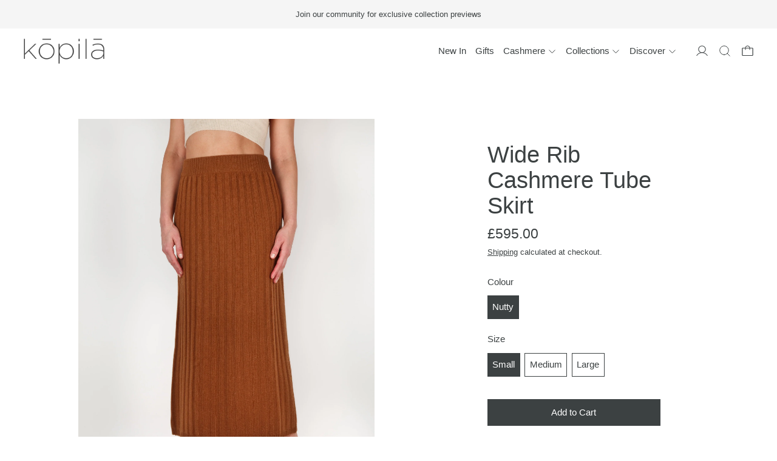

--- FILE ---
content_type: text/html; charset=utf-8
request_url: https://www.kopila.co.uk/products/no-237
body_size: 34825
content:
<!doctype html>
<html class="no-js" lang="en">
  <head>

   

  

  

  
    
  


 
 
    <!-- Start cookieyes banner --> <script id="cookieyes" type="text/javascript" src="https://cdn-cookieyes.com/common/shopify.js"></script> <script id="cookieyes" type="text/javascript" src="https://cdn-cookieyes.com/client_data/e5f908527fbb01b74ed2cd52/script.js"></script> <!-- End cookieyes banner -->
    <meta name="google-site-verification" content="1zBohR59W8lVmWUeeDvE-W8S1Jo71He5Fu0SE_BOg30" />








<meta name="google-site-verification" content="R3OSV2IvWSP4Eoiv9WIs6QoKBI-6-q89QM0KzfxZ6iE" /> 

    <meta charset="utf-8">
    <meta http-equiv="X-UA-Compatible" content="IE=edge">
    <meta name="viewport" content="width=device-width,initial-scale=1">
    <meta name="theme-color" content="">
    <link rel="canonical" href="https://www.kopila.co.uk/products/no-237">
    <link rel="preconnect" href="https://fonts.shopifycdn.com" crossorigin>
    <link rel="preconnect" href="https://cdn.shopify.com" crossorigin>
    <link rel="preconnect" href="https://fonts.shopify.com" crossorigin>
    <link rel="preconnect" href="https://monorail-edge.shopifysvc.com"><link rel="icon" type="image/png" href="//www.kopila.co.uk/cdn/shop/files/favicon.png?crop=center&height=32&v=1669289876&width=32"><link rel="preconnect" href="https://fonts.shopifycdn.com" crossorigin><title>Wide Rib Cashmere Tube Skirt </title>

    
      <meta name="description" content="A pure cashmere wide rib tube skirt with back split for effortless knit dressing. A wide elasticated waist for soft comfort.  Designed to coordinate with our Turtleneck Cashmere Sweater in nutty or wear with the Cashmere Boxy Sweater for a clash of colour.  ">
    

    <script>window.performance && window.performance.mark && window.performance.mark('shopify.content_for_header.start');</script><meta name="google-site-verification" content="0Bf5_40yXwV5FeFOsxIybUmXgvw6uaoypS-6-XCHNfQ">
<meta id="shopify-digital-wallet" name="shopify-digital-wallet" content="/68644766004/digital_wallets/dialog">
<meta name="shopify-checkout-api-token" content="a154d093be769f656bd0a610a7a26bf2">
<link rel="alternate" type="application/json+oembed" href="https://www.kopila.co.uk/products/no-237.oembed">
<script async="async" src="/checkouts/internal/preloads.js?locale=en-GB"></script>
<link rel="preconnect" href="https://shop.app" crossorigin="anonymous">
<script async="async" src="https://shop.app/checkouts/internal/preloads.js?locale=en-GB&shop_id=68644766004" crossorigin="anonymous"></script>
<script id="apple-pay-shop-capabilities" type="application/json">{"shopId":68644766004,"countryCode":"GB","currencyCode":"GBP","merchantCapabilities":["supports3DS"],"merchantId":"gid:\/\/shopify\/Shop\/68644766004","merchantName":"Kopila Cashmere","requiredBillingContactFields":["postalAddress","email","phone"],"requiredShippingContactFields":["postalAddress","email","phone"],"shippingType":"shipping","supportedNetworks":["visa","maestro","masterCard","amex","discover","elo"],"total":{"type":"pending","label":"Kopila Cashmere","amount":"1.00"},"shopifyPaymentsEnabled":true,"supportsSubscriptions":true}</script>
<script id="shopify-features" type="application/json">{"accessToken":"a154d093be769f656bd0a610a7a26bf2","betas":["rich-media-storefront-analytics"],"domain":"www.kopila.co.uk","predictiveSearch":true,"shopId":68644766004,"locale":"en"}</script>
<script>var Shopify = Shopify || {};
Shopify.shop = "kopilacashmere.myshopify.com";
Shopify.locale = "en";
Shopify.currency = {"active":"GBP","rate":"1.0"};
Shopify.country = "GB";
Shopify.theme = {"name":"[SK] Cascade \/ 12-12-24","id":167274807604,"schema_name":"Cascade","schema_version":"3.1.2","theme_store_id":null,"role":"main"};
Shopify.theme.handle = "null";
Shopify.theme.style = {"id":null,"handle":null};
Shopify.cdnHost = "www.kopila.co.uk/cdn";
Shopify.routes = Shopify.routes || {};
Shopify.routes.root = "/";</script>
<script type="module">!function(o){(o.Shopify=o.Shopify||{}).modules=!0}(window);</script>
<script>!function(o){function n(){var o=[];function n(){o.push(Array.prototype.slice.apply(arguments))}return n.q=o,n}var t=o.Shopify=o.Shopify||{};t.loadFeatures=n(),t.autoloadFeatures=n()}(window);</script>
<script>
  window.ShopifyPay = window.ShopifyPay || {};
  window.ShopifyPay.apiHost = "shop.app\/pay";
  window.ShopifyPay.redirectState = null;
</script>
<script id="shop-js-analytics" type="application/json">{"pageType":"product"}</script>
<script defer="defer" async type="module" src="//www.kopila.co.uk/cdn/shopifycloud/shop-js/modules/v2/client.init-shop-cart-sync_BT-GjEfc.en.esm.js"></script>
<script defer="defer" async type="module" src="//www.kopila.co.uk/cdn/shopifycloud/shop-js/modules/v2/chunk.common_D58fp_Oc.esm.js"></script>
<script defer="defer" async type="module" src="//www.kopila.co.uk/cdn/shopifycloud/shop-js/modules/v2/chunk.modal_xMitdFEc.esm.js"></script>
<script type="module">
  await import("//www.kopila.co.uk/cdn/shopifycloud/shop-js/modules/v2/client.init-shop-cart-sync_BT-GjEfc.en.esm.js");
await import("//www.kopila.co.uk/cdn/shopifycloud/shop-js/modules/v2/chunk.common_D58fp_Oc.esm.js");
await import("//www.kopila.co.uk/cdn/shopifycloud/shop-js/modules/v2/chunk.modal_xMitdFEc.esm.js");

  window.Shopify.SignInWithShop?.initShopCartSync?.({"fedCMEnabled":true,"windoidEnabled":true});

</script>
<script>
  window.Shopify = window.Shopify || {};
  if (!window.Shopify.featureAssets) window.Shopify.featureAssets = {};
  window.Shopify.featureAssets['shop-js'] = {"shop-cart-sync":["modules/v2/client.shop-cart-sync_DZOKe7Ll.en.esm.js","modules/v2/chunk.common_D58fp_Oc.esm.js","modules/v2/chunk.modal_xMitdFEc.esm.js"],"init-fed-cm":["modules/v2/client.init-fed-cm_B6oLuCjv.en.esm.js","modules/v2/chunk.common_D58fp_Oc.esm.js","modules/v2/chunk.modal_xMitdFEc.esm.js"],"shop-cash-offers":["modules/v2/client.shop-cash-offers_D2sdYoxE.en.esm.js","modules/v2/chunk.common_D58fp_Oc.esm.js","modules/v2/chunk.modal_xMitdFEc.esm.js"],"shop-login-button":["modules/v2/client.shop-login-button_QeVjl5Y3.en.esm.js","modules/v2/chunk.common_D58fp_Oc.esm.js","modules/v2/chunk.modal_xMitdFEc.esm.js"],"pay-button":["modules/v2/client.pay-button_DXTOsIq6.en.esm.js","modules/v2/chunk.common_D58fp_Oc.esm.js","modules/v2/chunk.modal_xMitdFEc.esm.js"],"shop-button":["modules/v2/client.shop-button_DQZHx9pm.en.esm.js","modules/v2/chunk.common_D58fp_Oc.esm.js","modules/v2/chunk.modal_xMitdFEc.esm.js"],"avatar":["modules/v2/client.avatar_BTnouDA3.en.esm.js"],"init-windoid":["modules/v2/client.init-windoid_CR1B-cfM.en.esm.js","modules/v2/chunk.common_D58fp_Oc.esm.js","modules/v2/chunk.modal_xMitdFEc.esm.js"],"init-shop-for-new-customer-accounts":["modules/v2/client.init-shop-for-new-customer-accounts_C_vY_xzh.en.esm.js","modules/v2/client.shop-login-button_QeVjl5Y3.en.esm.js","modules/v2/chunk.common_D58fp_Oc.esm.js","modules/v2/chunk.modal_xMitdFEc.esm.js"],"init-shop-email-lookup-coordinator":["modules/v2/client.init-shop-email-lookup-coordinator_BI7n9ZSv.en.esm.js","modules/v2/chunk.common_D58fp_Oc.esm.js","modules/v2/chunk.modal_xMitdFEc.esm.js"],"init-shop-cart-sync":["modules/v2/client.init-shop-cart-sync_BT-GjEfc.en.esm.js","modules/v2/chunk.common_D58fp_Oc.esm.js","modules/v2/chunk.modal_xMitdFEc.esm.js"],"shop-toast-manager":["modules/v2/client.shop-toast-manager_DiYdP3xc.en.esm.js","modules/v2/chunk.common_D58fp_Oc.esm.js","modules/v2/chunk.modal_xMitdFEc.esm.js"],"init-customer-accounts":["modules/v2/client.init-customer-accounts_D9ZNqS-Q.en.esm.js","modules/v2/client.shop-login-button_QeVjl5Y3.en.esm.js","modules/v2/chunk.common_D58fp_Oc.esm.js","modules/v2/chunk.modal_xMitdFEc.esm.js"],"init-customer-accounts-sign-up":["modules/v2/client.init-customer-accounts-sign-up_iGw4briv.en.esm.js","modules/v2/client.shop-login-button_QeVjl5Y3.en.esm.js","modules/v2/chunk.common_D58fp_Oc.esm.js","modules/v2/chunk.modal_xMitdFEc.esm.js"],"shop-follow-button":["modules/v2/client.shop-follow-button_CqMgW2wH.en.esm.js","modules/v2/chunk.common_D58fp_Oc.esm.js","modules/v2/chunk.modal_xMitdFEc.esm.js"],"checkout-modal":["modules/v2/client.checkout-modal_xHeaAweL.en.esm.js","modules/v2/chunk.common_D58fp_Oc.esm.js","modules/v2/chunk.modal_xMitdFEc.esm.js"],"shop-login":["modules/v2/client.shop-login_D91U-Q7h.en.esm.js","modules/v2/chunk.common_D58fp_Oc.esm.js","modules/v2/chunk.modal_xMitdFEc.esm.js"],"lead-capture":["modules/v2/client.lead-capture_BJmE1dJe.en.esm.js","modules/v2/chunk.common_D58fp_Oc.esm.js","modules/v2/chunk.modal_xMitdFEc.esm.js"],"payment-terms":["modules/v2/client.payment-terms_Ci9AEqFq.en.esm.js","modules/v2/chunk.common_D58fp_Oc.esm.js","modules/v2/chunk.modal_xMitdFEc.esm.js"]};
</script>
<script>(function() {
  var isLoaded = false;
  function asyncLoad() {
    if (isLoaded) return;
    isLoaded = true;
    var urls = ["https:\/\/static.klaviyo.com\/onsite\/js\/klaviyo.js?company_id=VCQZYP\u0026shop=kopilacashmere.myshopify.com"];
    for (var i = 0; i < urls.length; i++) {
      var s = document.createElement('script');
      s.type = 'text/javascript';
      s.async = true;
      s.src = urls[i];
      var x = document.getElementsByTagName('script')[0];
      x.parentNode.insertBefore(s, x);
    }
  };
  if(window.attachEvent) {
    window.attachEvent('onload', asyncLoad);
  } else {
    window.addEventListener('load', asyncLoad, false);
  }
})();</script>
<script id="__st">var __st={"a":68644766004,"offset":0,"reqid":"df8dce3e-7043-410f-ba83-ea4ac7c66be2-1769187998","pageurl":"www.kopila.co.uk\/products\/no-237","u":"0ebfcb5c1c8d","p":"product","rtyp":"product","rid":8872120090932};</script>
<script>window.ShopifyPaypalV4VisibilityTracking = true;</script>
<script id="captcha-bootstrap">!function(){'use strict';const t='contact',e='account',n='new_comment',o=[[t,t],['blogs',n],['comments',n],[t,'customer']],c=[[e,'customer_login'],[e,'guest_login'],[e,'recover_customer_password'],[e,'create_customer']],r=t=>t.map((([t,e])=>`form[action*='/${t}']:not([data-nocaptcha='true']) input[name='form_type'][value='${e}']`)).join(','),a=t=>()=>t?[...document.querySelectorAll(t)].map((t=>t.form)):[];function s(){const t=[...o],e=r(t);return a(e)}const i='password',u='form_key',d=['recaptcha-v3-token','g-recaptcha-response','h-captcha-response',i],f=()=>{try{return window.sessionStorage}catch{return}},m='__shopify_v',_=t=>t.elements[u];function p(t,e,n=!1){try{const o=window.sessionStorage,c=JSON.parse(o.getItem(e)),{data:r}=function(t){const{data:e,action:n}=t;return t[m]||n?{data:e,action:n}:{data:t,action:n}}(c);for(const[e,n]of Object.entries(r))t.elements[e]&&(t.elements[e].value=n);n&&o.removeItem(e)}catch(o){console.error('form repopulation failed',{error:o})}}const l='form_type',E='cptcha';function T(t){t.dataset[E]=!0}const w=window,h=w.document,L='Shopify',v='ce_forms',y='captcha';let A=!1;((t,e)=>{const n=(g='f06e6c50-85a8-45c8-87d0-21a2b65856fe',I='https://cdn.shopify.com/shopifycloud/storefront-forms-hcaptcha/ce_storefront_forms_captcha_hcaptcha.v1.5.2.iife.js',D={infoText:'Protected by hCaptcha',privacyText:'Privacy',termsText:'Terms'},(t,e,n)=>{const o=w[L][v],c=o.bindForm;if(c)return c(t,g,e,D).then(n);var r;o.q.push([[t,g,e,D],n]),r=I,A||(h.body.append(Object.assign(h.createElement('script'),{id:'captcha-provider',async:!0,src:r})),A=!0)});var g,I,D;w[L]=w[L]||{},w[L][v]=w[L][v]||{},w[L][v].q=[],w[L][y]=w[L][y]||{},w[L][y].protect=function(t,e){n(t,void 0,e),T(t)},Object.freeze(w[L][y]),function(t,e,n,w,h,L){const[v,y,A,g]=function(t,e,n){const i=e?o:[],u=t?c:[],d=[...i,...u],f=r(d),m=r(i),_=r(d.filter((([t,e])=>n.includes(e))));return[a(f),a(m),a(_),s()]}(w,h,L),I=t=>{const e=t.target;return e instanceof HTMLFormElement?e:e&&e.form},D=t=>v().includes(t);t.addEventListener('submit',(t=>{const e=I(t);if(!e)return;const n=D(e)&&!e.dataset.hcaptchaBound&&!e.dataset.recaptchaBound,o=_(e),c=g().includes(e)&&(!o||!o.value);(n||c)&&t.preventDefault(),c&&!n&&(function(t){try{if(!f())return;!function(t){const e=f();if(!e)return;const n=_(t);if(!n)return;const o=n.value;o&&e.removeItem(o)}(t);const e=Array.from(Array(32),(()=>Math.random().toString(36)[2])).join('');!function(t,e){_(t)||t.append(Object.assign(document.createElement('input'),{type:'hidden',name:u})),t.elements[u].value=e}(t,e),function(t,e){const n=f();if(!n)return;const o=[...t.querySelectorAll(`input[type='${i}']`)].map((({name:t})=>t)),c=[...d,...o],r={};for(const[a,s]of new FormData(t).entries())c.includes(a)||(r[a]=s);n.setItem(e,JSON.stringify({[m]:1,action:t.action,data:r}))}(t,e)}catch(e){console.error('failed to persist form',e)}}(e),e.submit())}));const S=(t,e)=>{t&&!t.dataset[E]&&(n(t,e.some((e=>e===t))),T(t))};for(const o of['focusin','change'])t.addEventListener(o,(t=>{const e=I(t);D(e)&&S(e,y())}));const B=e.get('form_key'),M=e.get(l),P=B&&M;t.addEventListener('DOMContentLoaded',(()=>{const t=y();if(P)for(const e of t)e.elements[l].value===M&&p(e,B);[...new Set([...A(),...v().filter((t=>'true'===t.dataset.shopifyCaptcha))])].forEach((e=>S(e,t)))}))}(h,new URLSearchParams(w.location.search),n,t,e,['guest_login'])})(!0,!0)}();</script>
<script integrity="sha256-4kQ18oKyAcykRKYeNunJcIwy7WH5gtpwJnB7kiuLZ1E=" data-source-attribution="shopify.loadfeatures" defer="defer" src="//www.kopila.co.uk/cdn/shopifycloud/storefront/assets/storefront/load_feature-a0a9edcb.js" crossorigin="anonymous"></script>
<script crossorigin="anonymous" defer="defer" src="//www.kopila.co.uk/cdn/shopifycloud/storefront/assets/shopify_pay/storefront-65b4c6d7.js?v=20250812"></script>
<script data-source-attribution="shopify.dynamic_checkout.dynamic.init">var Shopify=Shopify||{};Shopify.PaymentButton=Shopify.PaymentButton||{isStorefrontPortableWallets:!0,init:function(){window.Shopify.PaymentButton.init=function(){};var t=document.createElement("script");t.src="https://www.kopila.co.uk/cdn/shopifycloud/portable-wallets/latest/portable-wallets.en.js",t.type="module",document.head.appendChild(t)}};
</script>
<script data-source-attribution="shopify.dynamic_checkout.buyer_consent">
  function portableWalletsHideBuyerConsent(e){var t=document.getElementById("shopify-buyer-consent"),n=document.getElementById("shopify-subscription-policy-button");t&&n&&(t.classList.add("hidden"),t.setAttribute("aria-hidden","true"),n.removeEventListener("click",e))}function portableWalletsShowBuyerConsent(e){var t=document.getElementById("shopify-buyer-consent"),n=document.getElementById("shopify-subscription-policy-button");t&&n&&(t.classList.remove("hidden"),t.removeAttribute("aria-hidden"),n.addEventListener("click",e))}window.Shopify?.PaymentButton&&(window.Shopify.PaymentButton.hideBuyerConsent=portableWalletsHideBuyerConsent,window.Shopify.PaymentButton.showBuyerConsent=portableWalletsShowBuyerConsent);
</script>
<script data-source-attribution="shopify.dynamic_checkout.cart.bootstrap">document.addEventListener("DOMContentLoaded",(function(){function t(){return document.querySelector("shopify-accelerated-checkout-cart, shopify-accelerated-checkout")}if(t())Shopify.PaymentButton.init();else{new MutationObserver((function(e,n){t()&&(Shopify.PaymentButton.init(),n.disconnect())})).observe(document.body,{childList:!0,subtree:!0})}}));
</script>
<link id="shopify-accelerated-checkout-styles" rel="stylesheet" media="screen" href="https://www.kopila.co.uk/cdn/shopifycloud/portable-wallets/latest/accelerated-checkout-backwards-compat.css" crossorigin="anonymous">
<style id="shopify-accelerated-checkout-cart">
        #shopify-buyer-consent {
  margin-top: 1em;
  display: inline-block;
  width: 100%;
}

#shopify-buyer-consent.hidden {
  display: none;
}

#shopify-subscription-policy-button {
  background: none;
  border: none;
  padding: 0;
  text-decoration: underline;
  font-size: inherit;
  cursor: pointer;
}

#shopify-subscription-policy-button::before {
  box-shadow: none;
}

      </style>

<script>window.performance && window.performance.mark && window.performance.mark('shopify.content_for_header.end');</script>

    

<meta property="og:site_name" content="Kopila Cashmere">
<meta property="og:url" content="https://www.kopila.co.uk/products/no-237">
<meta property="og:title" content="Wide Rib Cashmere Tube Skirt ">
<meta property="og:type" content="product">
<meta property="og:description" content="A pure cashmere wide rib tube skirt with back split for effortless knit dressing. A wide elasticated waist for soft comfort.  Designed to coordinate with our Turtleneck Cashmere Sweater in nutty or wear with the Cashmere Boxy Sweater for a clash of colour.  "><meta property="og:image" content="http://www.kopila.co.uk/cdn/shop/files/Style-237-Nutty-F.jpg?v=1725270259">
  <meta property="og:image:secure_url" content="https://www.kopila.co.uk/cdn/shop/files/Style-237-Nutty-F.jpg?v=1725270259">
  <meta property="og:image:width" content="2500">
  <meta property="og:image:height" content="3307"><meta property="og:price:amount" content="595.00">
  <meta property="og:price:currency" content="GBP"><meta name="twitter:card" content="summary_large_image">
<meta name="twitter:title" content="Wide Rib Cashmere Tube Skirt ">
<meta name="twitter:description" content="A pure cashmere wide rib tube skirt with back split for effortless knit dressing. A wide elasticated waist for soft comfort.  Designed to coordinate with our Turtleneck Cashmere Sweater in nutty or wear with the Cashmere Boxy Sweater for a clash of colour.  ">
<script>
  window.THEMENAME = 'CASCADE';
  window.THEMEVERSION = '3.0.0';

  document.documentElement.className = document.documentElement.className.replace('no-js', 'js');

  window.theme = {
    strings: {
      loading: "Loading",
      itemCountOne: "{{ count }} item",
      itemCountOther: "{{ count }} items",
      addToCart: "Add to Cart",
      soldOut: "Sold Out",
      unavailable: "Unavailable",
      regularPrice: "Regular price",
      salePrice: "Sale price",
      sale: "On Sale",
      unitPrice: "Unit price",
      unitPriceSeparator: "per",
      cartEmpty: "Your cart is currently empty.",
      cartCookies: "Enable cookies to use the shopping cart",
      update: "Update Cart",
      quantity: "Quantity",
      discountedTotal: "Discounted total",
      regularTotal: "Regular total",
      priceColumn: "See Price column for discount details.",
      addedToCart: "Added to Cart!",
      cartError: "There was an error while updating your cart. Please try again.",
      cartAddError: "All {{ title }} are in your cart."
    },
    routes: {
      root_url: "\/",
      predictive_search_url: "\/search\/suggest",
      cart_url: "\/cart",
      cart_add_url: "\/cart\/add",
      cart_change_url: "\/cart\/change",
      cart_update_url: "\/cart\/update",
      cart_clear_url: "\/cart\/clear",
    },
    moneyFormat: "£{{amount}}",
    moneyWithCurrencyFormat: "£{{amount}} GBP",
    get defaultMoneyFormat() {
      
        return this.moneyFormat;
      
    },
    cartItemCount: 0,
    settings: {
      cart_type: "drawer",
      open_drawer_on_add_to_cart: true,
      cascade_enable_parallax: true,
      cascade_fade_in_items: true,
      cascade_parallax_intensity: 0
    },
    info: {
      name: 'Cascade',
    }
  };
</script>

    <script src="//www.kopila.co.uk/cdn/shop/t/19/assets/utils.js?v=24564260023644842321734022826" defer></script>
    <script src="//www.kopila.co.uk/cdn/shop/t/19/assets/polyfills-inert.bundle.min.js?v=7826723298486559031734022826" type="module"></script>
    <script src="//www.kopila.co.uk/cdn/shop/t/19/assets/global.bundle.min.js?v=164184826717401994421734022826" type="module"></script>
    
      <script src="//www.kopila.co.uk/cdn/shop/t/19/assets/quantity-stepper.js?v=127718770940807535751734022826" type="module"></script>
    
    
      <script src="//www.kopila.co.uk/cdn/shop/t/19/assets/cart-items.js?v=62614980749029899291734022826" type="module"></script>
      <script src="//www.kopila.co.uk/cdn/shop/t/19/assets/cart-footer.js?v=142837015487889958991734022826" type="module"></script>
      
        <script src="//www.kopila.co.uk/cdn/shop/t/19/assets/cart-note.js?v=175945663109345311611734022826" type="module"></script>
      
    
    
    
      <script src="//www.kopila.co.uk/cdn/shop/t/19/assets/vendor-cart.bundle.min.js?v=15289088482190403031734022826" type="module"></script>
    
    <script src="//www.kopila.co.uk/cdn/shop/t/19/assets/nav-store.js?v=145849530953554045141734022826" type="module"></script>

    <link href="//www.kopila.co.uk/cdn/shop/t/19/assets/base.bundle.css?v=109163373780203086781734022826" rel="stylesheet" type="text/css" media="all" />
    <link href="//www.kopila.co.uk/cdn/shop/t/19/assets/global.css?v=140859619244178766091734022826" rel="stylesheet" type="text/css" media="all" />
    <link href="//www.kopila.co.uk/cdn/shop/t/19/assets/modules-rte.bundle.css?v=108008974456513461401734022826" rel="stylesheet" type="text/css" media="all" />
   
    <link rel="stylesheet" href="//www.kopila.co.uk/cdn/shop/t/19/assets/custom.css?v=144976570991708042501734948298">
    

    

    <style>
  :root {
    font-size: 93.75%;

    --base-font-size-from-settings: 15;

    --space-1: 0.625rem; /* .py-3 */
    --space-2: 1.25rem; /* .py-5 */
    --space-3: 2.5rem; /* .py-10 */
    --space-4: 5rem; /* .py-20 */
    --space-5: 7rem; /* .py-28 */

    --font-size-ratio-xs: 0.8408965;
    --font-size-ratio-sm: 0.8908985;
    --font-size-ratio-base: 1;
    --font-size-ratio-md: 1.189207;
    --font-size-ratio-lg: 1.33484;
    --font-size-ratio-xl: 1.498307;
    --font-size-ratio-2xl: 1.781797;
    --font-size-ratio-3xl: 2.244924;
    --font-size-ratio-4xl: 2.519842;
    --font-size-ratio-5xl: 2.828428;
    --font-size-ratio-6xl: 3.563594;
    --font-size-ratio-7xl: 4;

    --font-size-xs: calc(var(--font-size-ratio-xs) * 1rem);
    --font-size-sm: calc(var(--font-size-ratio-sm) * 1rem);
    --font-size-base: calc(var(--font-size-ratio-base) * 1rem);
    --font-size-md: calc(var(--font-size-ratio-md) * 1rem);
    --font-size-lg: calc(var(--font-size-ratio-lg) * 1rem);
    --font-size-xl: calc(var(--font-size-ratio-xl) * 1rem);
    --font-size-2xl: calc(var(--font-size-ratio-2xl) * 1rem);
    --font-size-3xl: calc(var(--font-size-ratio-3xl) * 1rem);
    --font-size-4xl: calc(var(--font-size-ratio-4xl) * 1rem);
    --font-size-5xl: calc(var(--font-size-ratio-5xl) * 1rem);
    --font-size-6xl: calc(var(--font-size-ratio-6xl) * 1rem);
    --font-size-7xl: calc(var(--font-size-ratio-7xl) * 1rem);

    --base-line-height: 1.3;

    --font-size-theme-basic: var(--font-size-base);
    --line-height-theme-basic: var(--base-line-height);

    --font-size-heading: var(--font-size-3xl);
    --line-height-heading: 1.122462;


    --gutter: 30px;
    --grid-gutter: 60px;

    --spacing-section: var(--space-3);
    --max-site-width: 1820px;

    --cascade-product-form-width: 19rem;
    --cascade-product-cascade-width: min(
      calc(100vw - var(--cascade-product-form-width)),
      calc((100vw - var(--cascade-product-form-width)) + (var(--max-site-width) - 100vw))
    );

    --section-carousel-padding: 2.5rem;

    --icon-thickness: 1;
    --icon-svg-select: url(//www.kopila.co.uk/cdn/shop/t/19/assets/icon-select.svg?v=46053857915277809931734022826);
    --icon-svg-select-primary: url(//www.kopila.co.uk/cdn/shop/t/19/assets/icon-select-primary.svg?v=131215898300076316321734022826);
    --icon-svg-select-secondary: url(//www.kopila.co.uk/cdn/shop/t/19/assets/icon-select-secondary.svg?v=90948704275023078521734022826);
    --icon-svg-select-tertiary: url(//www.kopila.co.uk/cdn/shop/t/19/assets/icon-select-tertiary.svg?v=90948704275023078521734022826);

    --icon-svg-arrow-right: url(//www.kopila.co.uk/cdn/shop/t/19/assets/icon-arrow-right.svg?v=158249949272353913221734022826);
    --icon-svg-arrow-right-primary: url(//www.kopila.co.uk/cdn/shop/t/19/assets/icon-arrow-right-primary.svg?v=158249949272353913221734022826);
    --icon-svg-arrow-right-secondary: url(//www.kopila.co.uk/cdn/shop/t/19/assets/icon-arrow-right-secondary.svg?v=158249949272353913221734022826);
    --icon-svg-arrow-right-tertiary: url(//www.kopila.co.uk/cdn/shop/t/19/assets/icon-arrow-right-tertiary.svg?v=158249949272353913221734022826);

    --timing-func-energetic: cubic-bezier(1,0,0.4,1);
    --timing-func-gentle: cubic-bezier(0.5,0,0.4,1);
    --timing-func-neutral: cubic-bezier(0.46,0.03,0.52,0.96);

    --button-border-radius: 0;
    --input-border-radius: 0;
  }

  @media (min-width: 1200px) {
    :root {
      --cascade-product-form-width: 24rem;
    }
  }

  :root {
    text-decoration-thickness: 1px;
  }

  .text-dynamic-large {
    --min-font-size: calc(
      var(--font-size-ratio-xl) * 15
    );
    --max-font-size: calc(
      var(--font-size-ratio-5xl) * 15
    );
    --min-threshold: 640;
    --max-threshold: 1440;
    --min-font-size-in-px: calc(var(--min-font-size) * 1px);
    --max-font-size-in-px: calc(var(--max-font-size) * 1px);
    --min-threshold-in-px: calc(var(--min-threshold) * 1px);
    --dynamic-font-size: calc(
      var(--min-font-size-in-px) + (var(--max-font-size) - var(--min-font-size)) *
        (100vw - var(--min-threshold-in-px)) /
        (var(--max-threshold) - var(--min-threshold))
    );
    font-size: clamp(
      var(--min-font-size-in-px),
      var(--dynamic-font-size),
      var(--max-font-size-in-px)
    );
    line-height: var(--line-height-heading);
  }

  .text-dynamic-xlarge {
    --min-font-size: calc(
      var(--font-size-ratio-3xl) * 15
    );
    --max-font-size: calc(
      var(--font-size-ratio-7xl) * 15
    );
    --min-threshold: 640;
    --max-threshold: 1440;
    --min-font-size-in-px: calc(var(--min-font-size) * 1px);
    --max-font-size-in-px: calc(var(--max-font-size) * 1px);
    --min-threshold-in-px: calc(var(--min-threshold) * 1px);
    --dynamic-font-size: calc(
      var(--min-font-size-in-px) + (var(--max-font-size) - var(--min-font-size)) *
        (100vw - var(--min-threshold-in-px)) /
        (var(--max-threshold) - var(--min-threshold))
    );
    font-size: clamp(
      var(--min-font-size-in-px),
      var(--dynamic-font-size),
      var(--max-font-size-in-px)
    );
    line-height: var(--line-height-heading);
  }

  @media (min-width: 990px) {
    :root {
      --spacing-section: var(--space-4);
    }
  }

  @media (min-width: 1400px) {
    :root {
      --grid-gutter: 80px;

      --font-size-theme-basic: var(--font-size-base);
      /*--line-height-theme-basic: var(--base-line-height);*/

      --font-size-heading: var(--font-size-4xl);
    }
  }
</style>
<style data-shopify>
  
  

    
  

  
    
  

  
    
  

  
    
  

  :root {
    --main-font-stack: Helvetica, Arial, sans-serif;
    --main-font-weight: 400;
    --main-font-style: normal;
    --heading-font-stack: Helvetica, Arial, sans-serif;
    --heading-font-weight: 400;
    --heading-font-style: normal;
    --heading-text-transform: none;
  }

  /*
  Typography sizes
  */

  :root {
    --standard-heading-size: var(--font-size-xl);
    --feature-heading-size: var(--font-size-3xl);
    --secondary-heading-size: var(--font-size-base);
  }

  @media (min-width: 990px) {
    :root {
      --standard-heading-size: var(--font-size-xl);
      --feature-heading-size: var(--font-size-4xl);
      --secondary-heading-size: var(--font-size-base);
    }
  }

  .heading-standard {
    font-size: var(--standard-heading-size);
  }

  .heading-feature {
    font-size: var(--feature-heading-size);
  }

  .heading-secondary {
    font-size: var(--secondary-heading-size);
  }

  :root {
    --color-primary-text: 60 65 66;
    --color-primary-background: 255 255 255;
    --color-primary-accent: 70 42 44;
    --color-primary-meta: 70 42 44;

    --color-primary-text-overlay: 255  255  255;
    --color-primary-text-inverse-overlay: 60, 65, 66;
    --color-primary-accent-overlay: 255  255  255;

    --color-primary-solid-button-background: var(--color-primary-text);
    --color-primary-solid-button-text: var(--color-primary-text-overlay);
    --color-primary-solid-button-background-hover: var(--color-primary-accent);
    --color-primary-solid-button-text-hover: var(--color-primary-accent-overlay);


    --color-secondary-text: 60 65 66;
    --color-secondary-background: 245 245 245;
    --color-secondary-accent: 70 42 44;
    --color-secondary-meta: 70 42 44;

    --color-secondary-text-overlay: 245  245  245;
    --color-secondary-text-inverse-overlay: 60, 65, 66;
    --color-secondary-accent-overlay: 245  245  245;

    --color-secondary-solid-button-background: var(--color-secondary-text);
    --color-secondary-solid-button-text: var(--color-secondary-text-overlay);
    --color-secondary-solid-button-background-hover: var(--color-secondary-accent);
    --color-secondary-solid-button-text-hover: var(--color-secondary-accent-overlay);

    --color-tertiary-text: 60 65 66;
    --color-tertiary-background: 237 230 227;
    --color-tertiary-accent: 255 255 255;
    --color-tertiary-meta: 255 255 255;

    --color-tertiary-text-overlay: 237  230  227;
    --color-tertiary-text-inverse-overlay: 60, 65, 66;
    --color-tertiary-accent-overlay: 60  65  66;

    --color-tertiary-solid-button-background: var(--color-tertiary-text);
    --color-tertiary-solid-button-text: var(--color-tertiary-text-overlay);
    --color-tertiary-solid-button-background-hover: var(--color-tertiary-accent);
    --color-tertiary-solid-button-text-hover: var(--color-tertiary-accent-overlay);

    --color-white-text-text: 255 255 255;
    --color-white-text-text-overlay: 0 0 0;

    --color-black-text-text: 0 0 0;
    --color-black-text-text-overlay: 255 255 255;


  }


  
    img,
    svg[class*="placeholder"],
    model-viewer,
    shopify-model-viewer-ui,
    video,
    iframe[src*="youtube"] {
      border-radius: 0.8rem;
    }

    .has-full-bleed-images img,
    .has-full-bleed-images svg[class*="placeholder"],
    .has-full-bleed-images model-viewer,
    .has-full-bleed-images shopify-model-viewer-ui,
    .has-full-bleed-images video,
    .has-full-bleed-images iframe[src*="youtube"] {
      border-radius: unset;
    }
  
</style>
<style>
  body {
    background-color: rgb(var(--color-primary-background));
    color: rgb(var(--color-primary-text));
    font-family: var(--main-font-stack);
    font-weight: var(--main-font-weight);
    font-style: var(--main-font-style);
    -webkit-font-smoothing: antialiased;
    -moz-osx-font-smoothing: grayscale;
    -webkit-text-size-adjust: 100%;
  }

  :root {
    --color-scheme-error: 245, 0, 0;
    --color-scheme-success: 0, 215, 0;
  }

  @media (prefers-color-scheme: light) {
    :root {
      --color-os-background: 255, 255, 255;
    }
  }

  @media (prefers-color-scheme: dark) {
    :root {
      --color-os-background: 0, 0, 0;
    }
  }

  [data-color-scheme] {
    --color-scheme-button-text-hover: var(--color-scheme-accent);
    --color-scheme-button-background-hover: var(--color-scheme-background);
  }

  [data-color-scheme="primary"] {
    --color-scheme-text: var(--color-primary-text);
    --color-scheme-text-overlay: var(--color-primary-text-overlay);
    --color-scheme-background: var(--color-primary-background);
    --color-scheme-accent: var(--color-primary-accent);
    --color-scheme-accent-overlay: var(--color-primary-accent-overlay);
    --color-scheme-meta: var(--color-primary-meta);
    --color-scheme-solid-button-background: var(--color-primary-solid-button-background);
    --color-scheme-solid-button-text: var(--color-primary-solid-button-text);
    --color-scheme-solid-button-background-hover: var(--color-primary-solid-button-background-hover);
    --color-scheme-solid-button-text-hover: var(--color-primary-solid-button-text-hover);
  }

  [data-color-scheme="primary-overlay"] {
    --color-scheme-text: var(--color-primary-text-inverse-overlay);
    --color-scheme-background: var(--color-primary-text-overlay);
    --color-scheme-accent: var(--color-primary-accent);
    --color-scheme-meta: var(--color-primary-meta);
  }

  [data-color-scheme="primary-overlay-inverse"] {
    --color-scheme-text: var(--color-primary-text-overlay);
    --color-scheme-background: var(--color-primary-text-inverse-overlay);
    --color-scheme-accent: var(--color-primary-accent);
    --color-scheme-meta: var(--color-primary-meta);
  }

  [data-color-scheme="secondary"] {
    --color-scheme-text: var(--color-secondary-text);
    --color-scheme-text-overlay: var(--color-secondary-text-overlay);
    --color-scheme-background: var(--color-secondary-background);
    --color-scheme-accent: var(--color-secondary-accent);
    --color-scheme-accent-overlay: var(--color-secondary-accent-overlay);
    --color-scheme-meta: var(--color-secondary-meta);
    --color-scheme-solid-button-background: var(--color-secondary-solid-button-background);
    --color-scheme-solid-button-text: var(--color-secondary-solid-button-text);
    --color-scheme-solid-button-background-hover: var(--color-secondary-solid-button-background-hover);
    --color-scheme-solid-button-text-hover: var(--color-secondary-solid-button-text-hover);
  }

  [data-color-scheme="secondary-overlay"] {
    --color-scheme-text: var(--color-secondary-text-inverse-overlay);
    --color-scheme-background: var(--color-secondary-text-overlay);
    --color-scheme-accent: var(--color-secondary-accent);
    --color-scheme-meta: var(--color-secondary-meta);
  }

  [data-color-scheme="secondary-overlay-inverse"] {
    --color-scheme-text: var(--color-secondary-text-overlay);
    --color-scheme-background: var(--color-secondary-text-inverse-overlay);
    --color-scheme-accent: var(--color-secondary-accent);
    --color-scheme-meta: var(--color-secondary-meta);
  }

  [data-color-scheme="tertiary"] {
    --color-scheme-text: var(--color-tertiary-text);
    --color-scheme-text-overlay: var(--color-tertiary-text-overlay);
    --color-scheme-background: var(--color-tertiary-background);
    --color-scheme-accent: var(--color-tertiary-accent);
    --color-scheme-accent-overlay: var(--color-tertiary-accent-overlay);
    --color-scheme-meta: var(--color-tertiary-meta);
    --color-scheme-solid-button-background: var(--color-tertiary-solid-button-background);
    --color-scheme-solid-button-text: var(--color-tertiary-solid-button-text);
    --color-scheme-solid-button-background-hover: var(--color-tertiary-solid-button-background-hover);
    --color-scheme-solid-button-text-hover: var(--color-tertiary-solid-button-text-hover);
  }

  [data-color-scheme="tertiary-overlay"] {
    --color-scheme-text: var(--color-tertiary-text-inverse-overlay);
    --color-scheme-background: var(--color-tertiary-text-overlay);
    --color-scheme-accent: var(--color-tertiary-accent);
    --color-scheme-meta: var(--color-tertiary-meta);
  }

  [data-color-scheme="tertiary-overlay-inverse"] {
    --color-scheme-text: var(--color-tertiary-text-overlay);
    --color-scheme-background: var(--color-tertiary-text-inverse-overlay);
    --color-scheme-accent: var(--color-tertiary-accent);
    --color-scheme-meta: var(--color-tertiary-meta);
  }

  [data-color-scheme="white-text"] {
    --color-scheme-text: 255 255 255;
    --color-scheme-text-overlay: 0 0 0;
    --color-scheme-background: 0 0 0;
    /* These will fall back to the parent section’s accent and accent overlay colours or, failing that, the primary accent and accent overlay colours */
    --color-scheme-button-text-hover: var(--color-scheme-accent, var(--color-primary-accent));
    --color-scheme-button-background-hover: var(--color-scheme-accent-overlay, var(--color-primary-accent-overlay));
    --color-scheme-solid-button-background: 255 255 255;
    --color-scheme-solid-button-text: 0 0 0;
    --color-scheme-solid-button-background-hover: var(--color-scheme-accent, var(--color-primary-accent));
    --color-scheme-solid-button-text-hover: var(--color-scheme-accent-overlay, var(--color-primary-accent-overlay));
  }

  [data-color-scheme="black-text"] {
    --color-scheme-text: 0 0 0;
    --color-scheme-text-overlay: 255 255 255;
    --color-scheme-background: 255 255 255;
    /* These will fall back to the parent section’s accent and accent overlay colours or, failing that, the primary accent and accent overlay colours */
    --color-scheme-button-text-hover: var(--color-scheme-accent, var(--color-primary-accent));
    --color-scheme-button-background-hover: var(--color-scheme-accent-overlay, var(--color-primary-accent-overlay));
    --color-scheme-solid-button-background: 0 0 0;
    --color-scheme-solid-button-text: 255 255 255;
    --color-scheme-solid-button-background-hover: var(--color-scheme-accent, var(--color-primary-accent));
    --color-scheme-solid-button-text-hover: var(--color-scheme-accent-overlay, var(--color-primary-accent-overlay));
  }

  @keyframes marquee {
    0% {
      transform: translateX(0);
      -webkit-transform: translateX(0);
    }
    100% {
      transform: translateX(-100%);
      -webkit-transform: translateX(-100%);
    }
  }
</style>



<style id="generated-critical-css">
[data-shopify-xr-hidden]{visibility:hidden}@media (min-width:768px){[data-shopify-xr-hidden]{display:none}}.dynamic-payment-buttons .shopify-payment-button__button--hidden{display:none}.max-w-site{max-width:var(--max-site-width)}.py-section{padding-bottom:var(--spacing-section);padding-top:var(--spacing-section)}.break-word{overflow-wrap:anywhere;word-break:normal}
</style>
<style id="manual-critical-css">
  [x-cloak] {
    display: none;
  }

  body {
    display: flex;
    flex-direction: column;
    min-height: 100vh;
  }
</style>









<style data-shopify>
  
</style>

<link href="//www.kopila.co.uk/cdn/shop/t/19/assets/loading.css?v=166302454930234462721734022826" rel="stylesheet" type="text/css" media="all" />

    <script>
      function onYouTubeIframeAPIReady() {
        document.body.dispatchEvent(new CustomEvent('youtubeiframeapiready'));
      };
    </script>
    <script src="//www.kopila.co.uk/cdn/shop/t/19/assets/enhancements.js?v=103313052113289675011734022826" defer></script>
    <script src="//www.kopila.co.uk/cdn/shop/t/19/assets/custom.js?v=70671826847953845871734022826" defer></script>
  <link href="https://monorail-edge.shopifysvc.com" rel="dns-prefetch">
<script>(function(){if ("sendBeacon" in navigator && "performance" in window) {try {var session_token_from_headers = performance.getEntriesByType('navigation')[0].serverTiming.find(x => x.name == '_s').description;} catch {var session_token_from_headers = undefined;}var session_cookie_matches = document.cookie.match(/_shopify_s=([^;]*)/);var session_token_from_cookie = session_cookie_matches && session_cookie_matches.length === 2 ? session_cookie_matches[1] : "";var session_token = session_token_from_headers || session_token_from_cookie || "";function handle_abandonment_event(e) {var entries = performance.getEntries().filter(function(entry) {return /monorail-edge.shopifysvc.com/.test(entry.name);});if (!window.abandonment_tracked && entries.length === 0) {window.abandonment_tracked = true;var currentMs = Date.now();var navigation_start = performance.timing.navigationStart;var payload = {shop_id: 68644766004,url: window.location.href,navigation_start,duration: currentMs - navigation_start,session_token,page_type: "product"};window.navigator.sendBeacon("https://monorail-edge.shopifysvc.com/v1/produce", JSON.stringify({schema_id: "online_store_buyer_site_abandonment/1.1",payload: payload,metadata: {event_created_at_ms: currentMs,event_sent_at_ms: currentMs}}));}}window.addEventListener('pagehide', handle_abandonment_event);}}());</script>
<script id="web-pixels-manager-setup">(function e(e,d,r,n,o){if(void 0===o&&(o={}),!Boolean(null===(a=null===(i=window.Shopify)||void 0===i?void 0:i.analytics)||void 0===a?void 0:a.replayQueue)){var i,a;window.Shopify=window.Shopify||{};var t=window.Shopify;t.analytics=t.analytics||{};var s=t.analytics;s.replayQueue=[],s.publish=function(e,d,r){return s.replayQueue.push([e,d,r]),!0};try{self.performance.mark("wpm:start")}catch(e){}var l=function(){var e={modern:/Edge?\/(1{2}[4-9]|1[2-9]\d|[2-9]\d{2}|\d{4,})\.\d+(\.\d+|)|Firefox\/(1{2}[4-9]|1[2-9]\d|[2-9]\d{2}|\d{4,})\.\d+(\.\d+|)|Chrom(ium|e)\/(9{2}|\d{3,})\.\d+(\.\d+|)|(Maci|X1{2}).+ Version\/(15\.\d+|(1[6-9]|[2-9]\d|\d{3,})\.\d+)([,.]\d+|)( \(\w+\)|)( Mobile\/\w+|) Safari\/|Chrome.+OPR\/(9{2}|\d{3,})\.\d+\.\d+|(CPU[ +]OS|iPhone[ +]OS|CPU[ +]iPhone|CPU IPhone OS|CPU iPad OS)[ +]+(15[._]\d+|(1[6-9]|[2-9]\d|\d{3,})[._]\d+)([._]\d+|)|Android:?[ /-](13[3-9]|1[4-9]\d|[2-9]\d{2}|\d{4,})(\.\d+|)(\.\d+|)|Android.+Firefox\/(13[5-9]|1[4-9]\d|[2-9]\d{2}|\d{4,})\.\d+(\.\d+|)|Android.+Chrom(ium|e)\/(13[3-9]|1[4-9]\d|[2-9]\d{2}|\d{4,})\.\d+(\.\d+|)|SamsungBrowser\/([2-9]\d|\d{3,})\.\d+/,legacy:/Edge?\/(1[6-9]|[2-9]\d|\d{3,})\.\d+(\.\d+|)|Firefox\/(5[4-9]|[6-9]\d|\d{3,})\.\d+(\.\d+|)|Chrom(ium|e)\/(5[1-9]|[6-9]\d|\d{3,})\.\d+(\.\d+|)([\d.]+$|.*Safari\/(?![\d.]+ Edge\/[\d.]+$))|(Maci|X1{2}).+ Version\/(10\.\d+|(1[1-9]|[2-9]\d|\d{3,})\.\d+)([,.]\d+|)( \(\w+\)|)( Mobile\/\w+|) Safari\/|Chrome.+OPR\/(3[89]|[4-9]\d|\d{3,})\.\d+\.\d+|(CPU[ +]OS|iPhone[ +]OS|CPU[ +]iPhone|CPU IPhone OS|CPU iPad OS)[ +]+(10[._]\d+|(1[1-9]|[2-9]\d|\d{3,})[._]\d+)([._]\d+|)|Android:?[ /-](13[3-9]|1[4-9]\d|[2-9]\d{2}|\d{4,})(\.\d+|)(\.\d+|)|Mobile Safari.+OPR\/([89]\d|\d{3,})\.\d+\.\d+|Android.+Firefox\/(13[5-9]|1[4-9]\d|[2-9]\d{2}|\d{4,})\.\d+(\.\d+|)|Android.+Chrom(ium|e)\/(13[3-9]|1[4-9]\d|[2-9]\d{2}|\d{4,})\.\d+(\.\d+|)|Android.+(UC? ?Browser|UCWEB|U3)[ /]?(15\.([5-9]|\d{2,})|(1[6-9]|[2-9]\d|\d{3,})\.\d+)\.\d+|SamsungBrowser\/(5\.\d+|([6-9]|\d{2,})\.\d+)|Android.+MQ{2}Browser\/(14(\.(9|\d{2,})|)|(1[5-9]|[2-9]\d|\d{3,})(\.\d+|))(\.\d+|)|K[Aa][Ii]OS\/(3\.\d+|([4-9]|\d{2,})\.\d+)(\.\d+|)/},d=e.modern,r=e.legacy,n=navigator.userAgent;return n.match(d)?"modern":n.match(r)?"legacy":"unknown"}(),u="modern"===l?"modern":"legacy",c=(null!=n?n:{modern:"",legacy:""})[u],f=function(e){return[e.baseUrl,"/wpm","/b",e.hashVersion,"modern"===e.buildTarget?"m":"l",".js"].join("")}({baseUrl:d,hashVersion:r,buildTarget:u}),m=function(e){var d=e.version,r=e.bundleTarget,n=e.surface,o=e.pageUrl,i=e.monorailEndpoint;return{emit:function(e){var a=e.status,t=e.errorMsg,s=(new Date).getTime(),l=JSON.stringify({metadata:{event_sent_at_ms:s},events:[{schema_id:"web_pixels_manager_load/3.1",payload:{version:d,bundle_target:r,page_url:o,status:a,surface:n,error_msg:t},metadata:{event_created_at_ms:s}}]});if(!i)return console&&console.warn&&console.warn("[Web Pixels Manager] No Monorail endpoint provided, skipping logging."),!1;try{return self.navigator.sendBeacon.bind(self.navigator)(i,l)}catch(e){}var u=new XMLHttpRequest;try{return u.open("POST",i,!0),u.setRequestHeader("Content-Type","text/plain"),u.send(l),!0}catch(e){return console&&console.warn&&console.warn("[Web Pixels Manager] Got an unhandled error while logging to Monorail."),!1}}}}({version:r,bundleTarget:l,surface:e.surface,pageUrl:self.location.href,monorailEndpoint:e.monorailEndpoint});try{o.browserTarget=l,function(e){var d=e.src,r=e.async,n=void 0===r||r,o=e.onload,i=e.onerror,a=e.sri,t=e.scriptDataAttributes,s=void 0===t?{}:t,l=document.createElement("script"),u=document.querySelector("head"),c=document.querySelector("body");if(l.async=n,l.src=d,a&&(l.integrity=a,l.crossOrigin="anonymous"),s)for(var f in s)if(Object.prototype.hasOwnProperty.call(s,f))try{l.dataset[f]=s[f]}catch(e){}if(o&&l.addEventListener("load",o),i&&l.addEventListener("error",i),u)u.appendChild(l);else{if(!c)throw new Error("Did not find a head or body element to append the script");c.appendChild(l)}}({src:f,async:!0,onload:function(){if(!function(){var e,d;return Boolean(null===(d=null===(e=window.Shopify)||void 0===e?void 0:e.analytics)||void 0===d?void 0:d.initialized)}()){var d=window.webPixelsManager.init(e)||void 0;if(d){var r=window.Shopify.analytics;r.replayQueue.forEach((function(e){var r=e[0],n=e[1],o=e[2];d.publishCustomEvent(r,n,o)})),r.replayQueue=[],r.publish=d.publishCustomEvent,r.visitor=d.visitor,r.initialized=!0}}},onerror:function(){return m.emit({status:"failed",errorMsg:"".concat(f," has failed to load")})},sri:function(e){var d=/^sha384-[A-Za-z0-9+/=]+$/;return"string"==typeof e&&d.test(e)}(c)?c:"",scriptDataAttributes:o}),m.emit({status:"loading"})}catch(e){m.emit({status:"failed",errorMsg:(null==e?void 0:e.message)||"Unknown error"})}}})({shopId: 68644766004,storefrontBaseUrl: "https://www.kopila.co.uk",extensionsBaseUrl: "https://extensions.shopifycdn.com/cdn/shopifycloud/web-pixels-manager",monorailEndpoint: "https://monorail-edge.shopifysvc.com/unstable/produce_batch",surface: "storefront-renderer",enabledBetaFlags: ["2dca8a86"],webPixelsConfigList: [{"id":"656703796","configuration":"{\"config\":\"{\\\"pixel_id\\\":\\\"G-7RGT2YF4PH\\\",\\\"target_country\\\":\\\"GB\\\",\\\"gtag_events\\\":[{\\\"type\\\":\\\"begin_checkout\\\",\\\"action_label\\\":\\\"G-7RGT2YF4PH\\\"},{\\\"type\\\":\\\"search\\\",\\\"action_label\\\":\\\"G-7RGT2YF4PH\\\"},{\\\"type\\\":\\\"view_item\\\",\\\"action_label\\\":[\\\"G-7RGT2YF4PH\\\",\\\"MC-FR943RNYW4\\\"]},{\\\"type\\\":\\\"purchase\\\",\\\"action_label\\\":[\\\"G-7RGT2YF4PH\\\",\\\"MC-FR943RNYW4\\\"]},{\\\"type\\\":\\\"page_view\\\",\\\"action_label\\\":[\\\"G-7RGT2YF4PH\\\",\\\"MC-FR943RNYW4\\\"]},{\\\"type\\\":\\\"add_payment_info\\\",\\\"action_label\\\":\\\"G-7RGT2YF4PH\\\"},{\\\"type\\\":\\\"add_to_cart\\\",\\\"action_label\\\":\\\"G-7RGT2YF4PH\\\"}],\\\"enable_monitoring_mode\\\":false}\"}","eventPayloadVersion":"v1","runtimeContext":"OPEN","scriptVersion":"b2a88bafab3e21179ed38636efcd8a93","type":"APP","apiClientId":1780363,"privacyPurposes":[],"dataSharingAdjustments":{"protectedCustomerApprovalScopes":["read_customer_address","read_customer_email","read_customer_name","read_customer_personal_data","read_customer_phone"]}},{"id":"shopify-app-pixel","configuration":"{}","eventPayloadVersion":"v1","runtimeContext":"STRICT","scriptVersion":"0450","apiClientId":"shopify-pixel","type":"APP","privacyPurposes":["ANALYTICS","MARKETING"]},{"id":"shopify-custom-pixel","eventPayloadVersion":"v1","runtimeContext":"LAX","scriptVersion":"0450","apiClientId":"shopify-pixel","type":"CUSTOM","privacyPurposes":["ANALYTICS","MARKETING"]}],isMerchantRequest: false,initData: {"shop":{"name":"Kopila Cashmere","paymentSettings":{"currencyCode":"GBP"},"myshopifyDomain":"kopilacashmere.myshopify.com","countryCode":"GB","storefrontUrl":"https:\/\/www.kopila.co.uk"},"customer":null,"cart":null,"checkout":null,"productVariants":[{"price":{"amount":595.0,"currencyCode":"GBP"},"product":{"title":"Wide Rib Cashmere Tube Skirt ","vendor":"Kopila Cashmere","id":"8872120090932","untranslatedTitle":"Wide Rib Cashmere Tube Skirt ","url":"\/products\/no-237","type":"Skirt"},"id":"47347284803892","image":{"src":"\/\/www.kopila.co.uk\/cdn\/shop\/files\/Style-237-Nutty-F.jpg?v=1725270259"},"sku":"N4631004","title":"Nutty \/ Small","untranslatedTitle":"Nutty \/ Small"},{"price":{"amount":595.0,"currencyCode":"GBP"},"product":{"title":"Wide Rib Cashmere Tube Skirt ","vendor":"Kopila Cashmere","id":"8872120090932","untranslatedTitle":"Wide Rib Cashmere Tube Skirt ","url":"\/products\/no-237","type":"Skirt"},"id":"47347284836660","image":{"src":"\/\/www.kopila.co.uk\/cdn\/shop\/files\/Style-237-Nutty-F.jpg?v=1725270259"},"sku":"N4631004","title":"Nutty \/ Medium","untranslatedTitle":"Nutty \/ Medium"},{"price":{"amount":595.0,"currencyCode":"GBP"},"product":{"title":"Wide Rib Cashmere Tube Skirt ","vendor":"Kopila Cashmere","id":"8872120090932","untranslatedTitle":"Wide Rib Cashmere Tube Skirt ","url":"\/products\/no-237","type":"Skirt"},"id":"47347284869428","image":{"src":"\/\/www.kopila.co.uk\/cdn\/shop\/files\/Style-237-Nutty-F.jpg?v=1725270259"},"sku":"N4631004","title":"Nutty \/ Large","untranslatedTitle":"Nutty \/ Large"}],"purchasingCompany":null},},"https://www.kopila.co.uk/cdn","fcfee988w5aeb613cpc8e4bc33m6693e112",{"modern":"","legacy":""},{"shopId":"68644766004","storefrontBaseUrl":"https:\/\/www.kopila.co.uk","extensionBaseUrl":"https:\/\/extensions.shopifycdn.com\/cdn\/shopifycloud\/web-pixels-manager","surface":"storefront-renderer","enabledBetaFlags":"[\"2dca8a86\"]","isMerchantRequest":"false","hashVersion":"fcfee988w5aeb613cpc8e4bc33m6693e112","publish":"custom","events":"[[\"page_viewed\",{}],[\"product_viewed\",{\"productVariant\":{\"price\":{\"amount\":595.0,\"currencyCode\":\"GBP\"},\"product\":{\"title\":\"Wide Rib Cashmere Tube Skirt \",\"vendor\":\"Kopila Cashmere\",\"id\":\"8872120090932\",\"untranslatedTitle\":\"Wide Rib Cashmere Tube Skirt \",\"url\":\"\/products\/no-237\",\"type\":\"Skirt\"},\"id\":\"47347284803892\",\"image\":{\"src\":\"\/\/www.kopila.co.uk\/cdn\/shop\/files\/Style-237-Nutty-F.jpg?v=1725270259\"},\"sku\":\"N4631004\",\"title\":\"Nutty \/ Small\",\"untranslatedTitle\":\"Nutty \/ Small\"}}]]"});</script><script>
  window.ShopifyAnalytics = window.ShopifyAnalytics || {};
  window.ShopifyAnalytics.meta = window.ShopifyAnalytics.meta || {};
  window.ShopifyAnalytics.meta.currency = 'GBP';
  var meta = {"product":{"id":8872120090932,"gid":"gid:\/\/shopify\/Product\/8872120090932","vendor":"Kopila Cashmere","type":"Skirt","handle":"no-237","variants":[{"id":47347284803892,"price":59500,"name":"Wide Rib Cashmere Tube Skirt  - Nutty \/ Small","public_title":"Nutty \/ Small","sku":"N4631004"},{"id":47347284836660,"price":59500,"name":"Wide Rib Cashmere Tube Skirt  - Nutty \/ Medium","public_title":"Nutty \/ Medium","sku":"N4631004"},{"id":47347284869428,"price":59500,"name":"Wide Rib Cashmere Tube Skirt  - Nutty \/ Large","public_title":"Nutty \/ Large","sku":"N4631004"}],"remote":false},"page":{"pageType":"product","resourceType":"product","resourceId":8872120090932,"requestId":"df8dce3e-7043-410f-ba83-ea4ac7c66be2-1769187998"}};
  for (var attr in meta) {
    window.ShopifyAnalytics.meta[attr] = meta[attr];
  }
</script>
<script class="analytics">
  (function () {
    var customDocumentWrite = function(content) {
      var jquery = null;

      if (window.jQuery) {
        jquery = window.jQuery;
      } else if (window.Checkout && window.Checkout.$) {
        jquery = window.Checkout.$;
      }

      if (jquery) {
        jquery('body').append(content);
      }
    };

    var hasLoggedConversion = function(token) {
      if (token) {
        return document.cookie.indexOf('loggedConversion=' + token) !== -1;
      }
      return false;
    }

    var setCookieIfConversion = function(token) {
      if (token) {
        var twoMonthsFromNow = new Date(Date.now());
        twoMonthsFromNow.setMonth(twoMonthsFromNow.getMonth() + 2);

        document.cookie = 'loggedConversion=' + token + '; expires=' + twoMonthsFromNow;
      }
    }

    var trekkie = window.ShopifyAnalytics.lib = window.trekkie = window.trekkie || [];
    if (trekkie.integrations) {
      return;
    }
    trekkie.methods = [
      'identify',
      'page',
      'ready',
      'track',
      'trackForm',
      'trackLink'
    ];
    trekkie.factory = function(method) {
      return function() {
        var args = Array.prototype.slice.call(arguments);
        args.unshift(method);
        trekkie.push(args);
        return trekkie;
      };
    };
    for (var i = 0; i < trekkie.methods.length; i++) {
      var key = trekkie.methods[i];
      trekkie[key] = trekkie.factory(key);
    }
    trekkie.load = function(config) {
      trekkie.config = config || {};
      trekkie.config.initialDocumentCookie = document.cookie;
      var first = document.getElementsByTagName('script')[0];
      var script = document.createElement('script');
      script.type = 'text/javascript';
      script.onerror = function(e) {
        var scriptFallback = document.createElement('script');
        scriptFallback.type = 'text/javascript';
        scriptFallback.onerror = function(error) {
                var Monorail = {
      produce: function produce(monorailDomain, schemaId, payload) {
        var currentMs = new Date().getTime();
        var event = {
          schema_id: schemaId,
          payload: payload,
          metadata: {
            event_created_at_ms: currentMs,
            event_sent_at_ms: currentMs
          }
        };
        return Monorail.sendRequest("https://" + monorailDomain + "/v1/produce", JSON.stringify(event));
      },
      sendRequest: function sendRequest(endpointUrl, payload) {
        // Try the sendBeacon API
        if (window && window.navigator && typeof window.navigator.sendBeacon === 'function' && typeof window.Blob === 'function' && !Monorail.isIos12()) {
          var blobData = new window.Blob([payload], {
            type: 'text/plain'
          });

          if (window.navigator.sendBeacon(endpointUrl, blobData)) {
            return true;
          } // sendBeacon was not successful

        } // XHR beacon

        var xhr = new XMLHttpRequest();

        try {
          xhr.open('POST', endpointUrl);
          xhr.setRequestHeader('Content-Type', 'text/plain');
          xhr.send(payload);
        } catch (e) {
          console.log(e);
        }

        return false;
      },
      isIos12: function isIos12() {
        return window.navigator.userAgent.lastIndexOf('iPhone; CPU iPhone OS 12_') !== -1 || window.navigator.userAgent.lastIndexOf('iPad; CPU OS 12_') !== -1;
      }
    };
    Monorail.produce('monorail-edge.shopifysvc.com',
      'trekkie_storefront_load_errors/1.1',
      {shop_id: 68644766004,
      theme_id: 167274807604,
      app_name: "storefront",
      context_url: window.location.href,
      source_url: "//www.kopila.co.uk/cdn/s/trekkie.storefront.8d95595f799fbf7e1d32231b9a28fd43b70c67d3.min.js"});

        };
        scriptFallback.async = true;
        scriptFallback.src = '//www.kopila.co.uk/cdn/s/trekkie.storefront.8d95595f799fbf7e1d32231b9a28fd43b70c67d3.min.js';
        first.parentNode.insertBefore(scriptFallback, first);
      };
      script.async = true;
      script.src = '//www.kopila.co.uk/cdn/s/trekkie.storefront.8d95595f799fbf7e1d32231b9a28fd43b70c67d3.min.js';
      first.parentNode.insertBefore(script, first);
    };
    trekkie.load(
      {"Trekkie":{"appName":"storefront","development":false,"defaultAttributes":{"shopId":68644766004,"isMerchantRequest":null,"themeId":167274807604,"themeCityHash":"7239463392137934489","contentLanguage":"en","currency":"GBP","eventMetadataId":"f1872ccb-bc07-4f04-93da-2f34edf2cc11"},"isServerSideCookieWritingEnabled":true,"monorailRegion":"shop_domain","enabledBetaFlags":["65f19447"]},"Session Attribution":{},"S2S":{"facebookCapiEnabled":false,"source":"trekkie-storefront-renderer","apiClientId":580111}}
    );

    var loaded = false;
    trekkie.ready(function() {
      if (loaded) return;
      loaded = true;

      window.ShopifyAnalytics.lib = window.trekkie;

      var originalDocumentWrite = document.write;
      document.write = customDocumentWrite;
      try { window.ShopifyAnalytics.merchantGoogleAnalytics.call(this); } catch(error) {};
      document.write = originalDocumentWrite;

      window.ShopifyAnalytics.lib.page(null,{"pageType":"product","resourceType":"product","resourceId":8872120090932,"requestId":"df8dce3e-7043-410f-ba83-ea4ac7c66be2-1769187998","shopifyEmitted":true});

      var match = window.location.pathname.match(/checkouts\/(.+)\/(thank_you|post_purchase)/)
      var token = match? match[1]: undefined;
      if (!hasLoggedConversion(token)) {
        setCookieIfConversion(token);
        window.ShopifyAnalytics.lib.track("Viewed Product",{"currency":"GBP","variantId":47347284803892,"productId":8872120090932,"productGid":"gid:\/\/shopify\/Product\/8872120090932","name":"Wide Rib Cashmere Tube Skirt  - Nutty \/ Small","price":"595.00","sku":"N4631004","brand":"Kopila Cashmere","variant":"Nutty \/ Small","category":"Skirt","nonInteraction":true,"remote":false},undefined,undefined,{"shopifyEmitted":true});
      window.ShopifyAnalytics.lib.track("monorail:\/\/trekkie_storefront_viewed_product\/1.1",{"currency":"GBP","variantId":47347284803892,"productId":8872120090932,"productGid":"gid:\/\/shopify\/Product\/8872120090932","name":"Wide Rib Cashmere Tube Skirt  - Nutty \/ Small","price":"595.00","sku":"N4631004","brand":"Kopila Cashmere","variant":"Nutty \/ Small","category":"Skirt","nonInteraction":true,"remote":false,"referer":"https:\/\/www.kopila.co.uk\/products\/no-237"});
      }
    });


        var eventsListenerScript = document.createElement('script');
        eventsListenerScript.async = true;
        eventsListenerScript.src = "//www.kopila.co.uk/cdn/shopifycloud/storefront/assets/shop_events_listener-3da45d37.js";
        document.getElementsByTagName('head')[0].appendChild(eventsListenerScript);

})();</script>
<script
  defer
  src="https://www.kopila.co.uk/cdn/shopifycloud/perf-kit/shopify-perf-kit-3.0.4.min.js"
  data-application="storefront-renderer"
  data-shop-id="68644766004"
  data-render-region="gcp-us-central1"
  data-page-type="product"
  data-theme-instance-id="167274807604"
  data-theme-name="Cascade"
  data-theme-version="3.1.2"
  data-monorail-region="shop_domain"
  data-resource-timing-sampling-rate="10"
  data-shs="true"
  data-shs-beacon="true"
  data-shs-export-with-fetch="true"
  data-shs-logs-sample-rate="1"
  data-shs-beacon-endpoint="https://www.kopila.co.uk/api/collect"
></script>
</head>

  <body class="theme-ctas-are-theme-buttons theme-buttons-style-default ">
    <a class="skip-link" href="#MainContent">Skip to content</a>

    
    <div id="shopify-section-sidebar" class="shopify-section"><section x-data="ThemeSection_SidebarNav">
  <template data-should-teleport="#left-drawer-slot">
    <div
      x-show="$store.modals.leftDrawer.contents === 'mobile-sidebar-nav'"
      :data-modal-label="
        ($store.modals.leftDrawer.contents === 'mobile-sidebar-nav')
        ?
        'Main Menu'
        : false"
      class="sidebar-nav py-6"
    >
      <div>
        <div class="relative flex items-center justify-between pb-4">
  <h2 class="sr-only" class="" tabindex="-1">
    Main Menu
  </h2>
  <button @click.prevent="$store.modals.close('mobile-sidebar-nav')" class="block top-0 js-enabled">
    <span class="sr-only">Close (esc)</span>
    <span class="ml-auto inline-block w-6 h-6"><svg class="theme-icon" viewBox="0 0 48 48" fill="none" xmlns="http://www.w3.org/2000/svg">
<path d="M37.5 10.5L10.5 37.5" stroke="black" stroke-width="2" stroke-linecap="round" stroke-linejoin="round"/>
<path d="M37.5 37.5L10.5 10.5" stroke="black" stroke-width="2" stroke-linecap="round" stroke-linejoin="round"/>
</svg>
</span>
  </button>
</div>
<ul class="mt-8">
  
    
    
    <li class="mb-10 font-heading text-heading-standard">
      
      <a class="block my-7 break-word" href="/collections/new-in">
        New in
      </a>
    
    </li>
  
    
    
    <li class="mb-10 font-heading text-heading-standard">
      
      <a class="block my-7 break-word" href="/collections/gifts">
        Gifts
      </a>
    
    </li>
  
    
    
    <li class="mb-10 font-heading text-heading-standard">
      
        <div
          x-data="
            {
              expanded: false
            }
          "
        >
          <button
            class="font-heading text-heading-standard w-full flex flex-row justify-between items-center text-left"
            @click="expanded = ! expanded"
            :aria-expanded="expanded"
          >
            <span>Cashmere</span>
            <div class="ml-auto js-enabled">
              <span
                class="w-6 h-6 block transition-transform ease-gentle duration-[280ms]"
                x-cloak
                :class="{ '-rotate-180' : expanded, 'rotate-0' : ! expanded }"
              >
                <svg class="theme-icon" viewBox="0 0 48 48" fill="none" xmlns="http://www.w3.org/2000/svg">
<path d="M39 18L24 33L9 18" stroke="black" stroke-width="2" stroke-linecap="round" stroke-linejoin="round"/>
</svg>

              </span>
            </div>
          </button>
          <div x-show="expanded" x-collapse>
            <ul class="my-7 text-base font-main">
              
                

                  <li class="my-3 text-base break-word">
                    
                      <a href="/collections/sweaters">
                        sweaters
                      </a>
                    
                  </li>
                
                

                  <li class="my-3 text-base break-word">
                    
                      <a href="/collections/cardigans">
                        cardigans
                      </a>
                    
                  </li>
                
                

                  <li class="my-3 text-base break-word">
                    
                      <a href="/collections/tops">
                        tops
                      </a>
                    
                  </li>
                
                

                  <li class="my-3 text-base break-word">
                    
                      <a href="/collections/vests">
                        vests
                      </a>
                    
                  </li>
                
                

                  <li class="my-3 text-base break-word">
                    
                      <a href="/collections/trousers">
                        trousers
                      </a>
                    
                  </li>
                
                

                  <li class="my-3 text-base break-word">
                    
                      <a href="/collections/skirts">
                        skirts
                      </a>
                    
                  </li>
                
                

                  <li class="my-3 text-base break-word">
                    
                      <a href="/collections/shorts">
                        shorts
                      </a>
                    
                  </li>
                
                

                  <li class="my-3 text-base break-word">
                    
                      <a href="/collections/co-ordinates">
                        co-ordinates
                      </a>
                    
                  </li>
                
                

                  <li class="my-3 text-base break-word">
                    
                      <a href="/collections/dye-free">
                        dye-free
                      </a>
                    
                  </li>
                
            </ul>
            
              <div class="my-4 nav-item">
                
              </div>
            
          </div>
        </div>
    
    </li>
  
    
    
    <li class="mb-10 font-heading text-heading-standard">
      
        <div
          x-data="
            {
              expanded: false
            }
          "
        >
          <button
            class="font-heading text-heading-standard w-full flex flex-row justify-between items-center text-left"
            @click="expanded = ! expanded"
            :aria-expanded="expanded"
          >
            <span>Collections</span>
            <div class="ml-auto js-enabled">
              <span
                class="w-6 h-6 block transition-transform ease-gentle duration-[280ms]"
                x-cloak
                :class="{ '-rotate-180' : expanded, 'rotate-0' : ! expanded }"
              >
                <svg class="theme-icon" viewBox="0 0 48 48" fill="none" xmlns="http://www.w3.org/2000/svg">
<path d="M39 18L24 33L9 18" stroke="black" stroke-width="2" stroke-linecap="round" stroke-linejoin="round"/>
</svg>

              </span>
            </div>
          </button>
          <div x-show="expanded" x-collapse>
            <ul class="my-7 text-base font-main">
              
                

                  <li class="my-3 text-base break-word">
                    
                      <a href="/collections/limited-edition-1">
                        limited edition
                      </a>
                    
                  </li>
                
                

                  <li class="my-3 text-base break-word">
                    
                      <a href="/collections/made-to-order">
                        made to order
                      </a>
                    
                  </li>
                
                

                  <li class="my-3 text-base break-word">
                    
                      <a href="/collections/aw24-daywear">
                        aw25 daywear
                      </a>
                    
                  </li>
                
                

                  <li class="my-3 text-base break-word">
                    
                      <a href="/collections/aw24-loungewear">
                        aw25 loungewear
                      </a>
                    
                  </li>
                
                

                  <li class="my-3 text-base break-word">
                    
                      <a href="/collections/co-ordinates">
                        co-ordinates
                      </a>
                    
                  </li>
                
                

                  <li class="my-3 text-base break-word">
                    
                      <a href="/collections/dye-free">
                        dye free
                      </a>
                    
                  </li>
                
            </ul>
            
              <div class="my-4 nav-item">
                
              </div>
            
          </div>
        </div>
    
    </li>
  
    
    
    <li class="mb-10 font-heading text-heading-standard">
      
        <div
          x-data="
            {
              expanded: false
            }
          "
        >
          <button
            class="font-heading text-heading-standard w-full flex flex-row justify-between items-center text-left"
            @click="expanded = ! expanded"
            :aria-expanded="expanded"
          >
            <span>Discover</span>
            <div class="ml-auto js-enabled">
              <span
                class="w-6 h-6 block transition-transform ease-gentle duration-[280ms]"
                x-cloak
                :class="{ '-rotate-180' : expanded, 'rotate-0' : ! expanded }"
              >
                <svg class="theme-icon" viewBox="0 0 48 48" fill="none" xmlns="http://www.w3.org/2000/svg">
<path d="M39 18L24 33L9 18" stroke="black" stroke-width="2" stroke-linecap="round" stroke-linejoin="round"/>
</svg>

              </span>
            </div>
          </button>
          <div x-show="expanded" x-collapse>
            <ul class="my-7 text-base font-main">
              
                

                  <li class="my-3 text-base break-word">
                    
                      <a href="/pages/our-story">
                        our story
                      </a>
                    
                  </li>
                
                

                  <li class="my-3 text-base break-word">
                    
                      <a href="/pages/sustainability">
                        sustainability
                      </a>
                    
                  </li>
                
                

                  <li class="my-3 text-base break-word">
                    
                      <a href="https://www.kopila.co.uk/pages/aw24-daywear-lookbook">
                        aw24 daywear lookbook
                      </a>
                    
                  </li>
                
                

                  <li class="my-3 text-base break-word">
                    
                      <a href="https://www.kopila.co.uk/pages/aw24-loungewear-lookbook">
                        aw24 loungewear lookbook
                      </a>
                    
                  </li>
                
                

                  <li class="my-3 text-base break-word">
                    
                      <a href="/blogs/editorial">
                        journal
                      </a>
                    
                  </li>
                
            </ul>
            
              <div class="my-4 nav-item">
                
              </div>
            
          </div>
        </div>
    
    </li>
  
</ul>


  <nav class="mt-16">
    <ul class="space-y-2">
      
        <li class="break-word">
          <a href="/pages/ethical-policy-code-of-conduct">
            code of conduct
          </a>
        </li>
      
        <li class="break-word">
          <a href="/pages/environmental-welfare-policy">
            environmental policy
          </a>
        </li>
      
        <li class="break-word">
          <a href="/pages/shipping">
            shipping
          </a>
        </li>
      
        <li class="break-word">
          <a href="/pages/exchanges-returns">
            exchanges & returns
          </a>
        </li>
      
        <li class="break-word">
          <a href="/policies/privacy-policy">
            privacy policy
          </a>
        </li>
      
    </ul>
  </nav>



  <ul class="mt-16 space-y-2">
    
      <li>
        <a href="https://www.kopila.co.uk/customer_authentication/redirect?locale=en&amp;region_country=GB" id="customer_login_link">Log in</a>
      </li>
      <li>
        <a href="https://shopify.com/68644766004/account?locale=en" id="customer_register_link">Create account</a>
      </li>
    
  </ul>



  <form class="mt-16" action="/search" method="get" role="search">
    <div class="relative">
     <!-- <input
        id="sidebar-search" type="search"
        name="q" value=""
        class="sidebar-search-input py-2 pl-0 pr-9 placeholder-current font-secondary w-full shadow-none border-none"
        x-ref="input"
        placeholder="Search">
      <label class="sr-only" for="sidebar-search">Search</label>
      <input type="hidden" name="options[prefix]" value="last"><button
        class="absolute top-0 bottom-0 right-0 left-auto h-full flex items-center justify-center"
        aria-label="Search"
      >
        <span class="inline-block w-6 h-6"><svg class="theme-icon" viewBox="0 0 48 48" fill="none" xmlns="http://www.w3.org/2000/svg">
<path d="M21.75 37.5C30.4485 37.5 37.5 30.4485 37.5 21.75C37.5 13.0515 30.4485 6 21.75 6C13.0515 6 6 13.0515 6 21.75C6 30.4485 13.0515 37.5 21.75 37.5Z" stroke="black" stroke-width="2" stroke-linecap="round" stroke-linejoin="round"/>
<path d="M32.8875 32.8875L42 42" stroke="black" stroke-width="2" stroke-linecap="round" stroke-linejoin="round"/>
</svg>
</span>
      </button> -->
    </div>
  </form>



  
  <div class="mt-16">
    <ul class="flex flex-wrap justify-start -m-2">
      
        <li class="w-[1.125rem] h-[1.125rem] m-2">
          <a href="https://instagram.com/kopila_cashmere"><svg aria-hidden="true" focusable="false" role="presentation" class="icon fill-current icon-instagram" viewBox="0 0 512 512"><path d="M256 49.5c67.3 0 75.2.3 101.8 1.5 24.6 1.1 37.9 5.2 46.8 8.7 11.8 4.6 20.2 10 29 18.8s14.3 17.2 18.8 29c3.4 8.9 7.6 22.2 8.7 46.8 1.2 26.6 1.5 34.5 1.5 101.8s-.3 75.2-1.5 101.8c-1.1 24.6-5.2 37.9-8.7 46.8-4.6 11.8-10 20.2-18.8 29s-17.2 14.3-29 18.8c-8.9 3.4-22.2 7.6-46.8 8.7-26.6 1.2-34.5 1.5-101.8 1.5s-75.2-.3-101.8-1.5c-24.6-1.1-37.9-5.2-46.8-8.7-11.8-4.6-20.2-10-29-18.8s-14.3-17.2-18.8-29c-3.4-8.9-7.6-22.2-8.7-46.8-1.2-26.6-1.5-34.5-1.5-101.8s.3-75.2 1.5-101.8c1.1-24.6 5.2-37.9 8.7-46.8 4.6-11.8 10-20.2 18.8-29s17.2-14.3 29-18.8c8.9-3.4 22.2-7.6 46.8-8.7 26.6-1.3 34.5-1.5 101.8-1.5m0-45.4c-68.4 0-77 .3-103.9 1.5C125.3 6.8 107 11.1 91 17.3c-16.6 6.4-30.6 15.1-44.6 29.1-14 14-22.6 28.1-29.1 44.6-6.2 16-10.5 34.3-11.7 61.2C4.4 179 4.1 187.6 4.1 256s.3 77 1.5 103.9c1.2 26.8 5.5 45.1 11.7 61.2 6.4 16.6 15.1 30.6 29.1 44.6 14 14 28.1 22.6 44.6 29.1 16 6.2 34.3 10.5 61.2 11.7 26.9 1.2 35.4 1.5 103.9 1.5s77-.3 103.9-1.5c26.8-1.2 45.1-5.5 61.2-11.7 16.6-6.4 30.6-15.1 44.6-29.1 14-14 22.6-28.1 29.1-44.6 6.2-16 10.5-34.3 11.7-61.2 1.2-26.9 1.5-35.4 1.5-103.9s-.3-77-1.5-103.9c-1.2-26.8-5.5-45.1-11.7-61.2-6.4-16.6-15.1-30.6-29.1-44.6-14-14-28.1-22.6-44.6-29.1-16-6.2-34.3-10.5-61.2-11.7-27-1.1-35.6-1.4-104-1.4z"></path><path d="M256 126.6c-71.4 0-129.4 57.9-129.4 129.4s58 129.4 129.4 129.4 129.4-58 129.4-129.4-58-129.4-129.4-129.4zm0 213.4c-46.4 0-84-37.6-84-84s37.6-84 84-84 84 37.6 84 84-37.6 84-84 84z"></path><circle cx="390.5" cy="121.5" r="30.2"></circle></svg></a>
        </li>
      
    </ul>
  </div>

      </div>
    </div>
  </template>
</section>

<script src="//www.kopila.co.uk/cdn/shop/t/19/assets/sidebar-nav.js?v=123058285694339091891734022826" type="module"></script>


</div><div id="shopify-section-announcement-bar" class="shopify-section"><style>
    :root {
      --ab-height: 3rem;
    }

    #MainContent > .shopify-section.banner-section:first-child [data-blocks-container].h-screen {
      height: calc(100vh - var(--ab-height));
    }

    @media (min-width: 990px) {
      #MainContent > .shopify-section.banner-section:first-child [data-blocks-container].lg\:h-auto {
        height: auto;
      }

      #MainContent > .shopify-section.banner-section:first-child [data-blocks-container].lg\:h-screen {
        height: calc(100vh - var(--ab-height));
      }
    }
  </style>
  <section class="bg-scheme-background text-scheme-text text-center disable-section-color-transition disable-section-color-transition-source" data-color-scheme="secondary" id="AnnouncementBar"><a class="grid place-content-center w-full text-sm text-current hover:text-scheme-accent py-1 lg:py-2 px-5 lg:px-0" href="#">
          Join our community for exclusive collection previews
        </a></section>
  <script>
    document.documentElement.style.setProperty(
      '--ab-height',
      `${document.getElementById('AnnouncementBar').clientHeight}px`
    );

    // Trigger Klaviyo form on announcement bar link click
    document.addEventListener('DOMContentLoaded', function() {
        var announcementLink = document.querySelector('#AnnouncementBar a');

        if (announcementLink) {
            announcementLink.addEventListener('click', function(event) {
                event.preventDefault(); // Prevents the default link click behavior
                window._klOnsite = window._klOnsite || [];
                window._klOnsite.push(['openForm', 'U2RQzx']);
                // Optionally, you can navigate to the href link after a delay
                setTimeout(function() {
                    window.location.href = announcementLink.href;
                }, 500); // Adjust the delay as necessary
            });
        }
    });
  </script>
</div><div id="shopify-section-header" class="shopify-section">
  <style>
    #predictive-search-results-list [aria-selected="true"] {
      box-shadow: 0 0 0 2px currentColor;
    }
  </style>



<div
    x-data="$store.modals.register('search', 'rightDrawer'); initTeleport($root);"
    x-cloak
  >
    <template data-should-teleport="#right-drawer-slot">
      <div
        class="px-5 lg:px-10"
        :data-modal-label="$store.modals.rightDrawer.contents === 'search' ? 'Search our site' : false"
        x-show="$store.modals.rightDrawer.contents === 'search'"
      >
        <div
          
            x-data='ThemeComponent_PredictiveSearch("product,collection,article,page")'
            x-init="mounted()"
            @keyup="onKeyup"
            @keydown="onKeydown"
          
        >
          <form
      class="flex flex-col h-screen"
      x-ref="searchForm"
      action="/search"
      method="get"
      role="search"
      
        @submit="onFormSubmit"
      
      @search-is-open.window="setTimeout(() => { $focus.first() }, 150)"
    >
      <div class="relative mt-5 py-4">
        <input
          id="header-search" type="search"
          name="q" value=""
          class="header-search-input pl-9 py-2 placeholder-current font-secondary w-full shadow-none border-none"
          x-ref="input"
          placeholder="Search":aria-expanded="results ? 'true' : 'false'"
            aria-owns="predictive-search-results-list"
            aria-controls="predictive-search-results-list"
            aria-autocomplete="list"
            autocorrect="off" autocomplete="off" autocapitalize="off"
            spellcheck="false"
            x-model="rawQuery"
            @input.debounce.300="onChange"
            @focus="onFocus">
        <label class="sr-only" for="header-search">Search</label>
        <input type="hidden" name="options[prefix]" value="last"><button
          class="absolute top-0 bottom-0 left-0 right-auto h-full flex items-center justify-center pr-2"
          aria-label="Search"
        >
          <span class="inline-block w-6 h-6"><svg class="theme-icon" viewBox="0 0 48 48" fill="none" xmlns="http://www.w3.org/2000/svg">
<path d="M21.75 37.5C30.4485 37.5 37.5 30.4485 37.5 21.75C37.5 13.0515 30.4485 6 21.75 6C13.0515 6 6 13.0515 6 21.75C6 30.4485 13.0515 37.5 21.75 37.5Z" stroke="black" stroke-width="2" stroke-linecap="round" stroke-linejoin="round"/>
<path d="M32.8875 32.8875L42 42" stroke="black" stroke-width="2" stroke-linecap="round" stroke-linejoin="round"/>
</svg>
</span>
        </button>
        <button
          x-cloak
          
            @click="close(true,true)"
          
          class="absolute top-0 bottom-0 right-0 left-auto h-full flex items-center justify-center pl-2" type="button"
        >
          <span class="sr-only">Clear search</span>
          <span class="inline-block w-6 h-6"><svg class="theme-icon" viewBox="0 0 48 48" fill="none" xmlns="http://www.w3.org/2000/svg">
<path d="M37.5 10.5L10.5 37.5" stroke="black" stroke-width="2" stroke-linecap="round" stroke-linejoin="round"/>
<path d="M37.5 37.5L10.5 10.5" stroke="black" stroke-width="2" stroke-linecap="round" stroke-linejoin="round"/>
</svg>
</span>
        </button>
      </div><div
  class="relative flex-grow"
  :class="{
    'overflow-y-auto': ! loading,
    'overflow-y-hidden': loading,
  }"
>
  <div
    id="predictiveSearchResults"
    tabindex="-1"
  >
    <div
      x-ref="results"
      hidden
    ></div>
  </div>
  <span class="predictive-search-status sr-only" role="status" aria-hidden="true"></span>
  <template x-if="loading">
    <div class="sticky inset-0 w-full h-full flex bg-scheme-background/80 z-10">
      <div class="w-6 h-6 py-section m-auto">
        <div class="loading opacity-60"></div>
      </div>
    </div>
  </template>
</div>
<template x-if="results">
  <div class="text-center py-4 mt-auto bg-scheme-background/50 pb-safe-bottom" id="predictive-search-option-search-keywords" role="option">
    <button class="theme-link">
      View all results
    </button>
  </div>
</template>
</form>
        </div>
      </div>
    </template>
  </div>



  <style>
    #shopify-section-header {
      position: -webkit-sticky;
      position: sticky;
      top: 0;
      z-index: 100;
    }
  </style>


  <script type="module">
    document.documentElement.style.setProperty(
      '--header-height',
      `${document.getElementById('header').offsetHeight}px`
    );
    document.documentElement.style.setProperty(
      '--header-height-with-overlay',
      `${document.getElementById('header').offsetHeight}px`
    );
  </script>




  <div
    x-data
    x-init="document.body.insertBefore($root.firstElementChild, document.getElementById('shopify-section-header')); $root.remove();"
  >
    <div
      id="HeaderSentinel"
      x-data="{ header: document.getElementById('shopify-section-header') }"
      x-intersect:leave="header.classList.add('is-stuck'); $dispatch('header-stick')"
      x-intersect:enter="header.classList.remove('is-stuck'); $dispatch('header-unstick')"
    ></div>
  </div>

<style data-shopify>
  
      [data-color-scheme="header"] {
        --color-scheme-text: var(--color-primary-text);
        --color-scheme-text-overlay: var(--color-primary-text-overlay);
        --color-scheme-background: var(--color-primary-background);
        --color-scheme-accent: var(--color-primary-accent);
        --color-scheme-accent-overlay: var(--color-primary-accent-overlay);
        --color-scheme-meta: var(--color-primary-meta);
      }
  

  
</style>

<section
  id="header"
  
  x-data="
    {
      isStuck: false,
      
        searchOpen: false,
        openSearch() {
          this.searchOpen = true;
          let input = document.querySelector('.header-search-input');
          setTimeout(() => {
            input.focus();
          }, 100);
        },
        closeSearch() {
          this.searchOpen = false;
          this.$refs.search.focus();
        }
      
    }"
  x-init="
    initTeleport($root);
    
      $store.modals.register('desktop-sidebar-nav', 'leftDrawer');
    
    "
  @header-stick.window="isStuck = true"
  @header-unstick.window="isStuck = false"
>
  <div
    class="font-main normal-case text-scheme-text bg-scheme-background grid gap-x-4
      
        grid-cols-[minmax(min-content,_1fr)_auto_auto]
      
      
        
          
            md:grid-cols-[auto_minmax(min-content,_1fr)_auto]
          
        
      
      py-4
      px-5 lg:px-10
      motion-reduce:transition-none
    "
    
      :data-sticky-header="isStuck"
    
    data-color-scheme="header"
    x-data
  >
    <div
      class="
        w-full flex justify-start items-center
        
          order-last
        
        
          
            md:order-none
          
          
        
        "
    >
      
      
        <div class="sw-hidden md:block js-enabled w-full">
          <nav>
            <ul class="flex justify-start items-center flex-wrap max-w-full -mx-2 -my-1  md:justify-end md:mr-0 ">
              
                <li class="mx-2 my-1">
                  
                    <a class="break-word" href="/collections/new-in">New In</a>
                  
                </li>
              
                <li class="mx-2 my-1">
                  
                    <a class="break-word" href="/collections/gifts">Gifts</a>
                  
                </li>
              
                <li class="mx-2 my-1">
                  
                    <button type="button" class="text-left" @click="$store.nav.currentIndex = 3; $store.modals.open('desktop-sidebar-nav');">
                      <div class="flex items-center">Cashmere<div class="w-4 h-4 ml-1">
                          <svg class="theme-icon" viewBox="0 0 48 48" fill="none" xmlns="http://www.w3.org/2000/svg">
<path d="M39 18L24 33L9 18" stroke="black" stroke-width="2" stroke-linecap="round" stroke-linejoin="round"/>
</svg>

                        </div>
                      </div>
                    </button>
                  
                </li>
              
                <li class="mx-2 my-1">
                  
                    <button type="button" class="text-left" @click="$store.nav.currentIndex = 4; $store.modals.open('desktop-sidebar-nav');">
                      <div class="flex items-center">Collections<div class="w-4 h-4 ml-1">
                          <svg class="theme-icon" viewBox="0 0 48 48" fill="none" xmlns="http://www.w3.org/2000/svg">
<path d="M39 18L24 33L9 18" stroke="black" stroke-width="2" stroke-linecap="round" stroke-linejoin="round"/>
</svg>

                        </div>
                      </div>
                    </button>
                  
                </li>
              
                <li class="mx-2 my-1">
                  
                    <button type="button" class="text-left" @click="$store.nav.currentIndex = 5; $store.modals.open('desktop-sidebar-nav');">
                      <div class="flex items-center">Discover<div class="w-4 h-4 ml-1">
                          <svg class="theme-icon" viewBox="0 0 48 48" fill="none" xmlns="http://www.w3.org/2000/svg">
<path d="M39 18L24 33L9 18" stroke="black" stroke-width="2" stroke-linecap="round" stroke-linejoin="round"/>
</svg>

                        </div>
                      </div>
                    </button>
                  
                </li>
              
            </ul>
          </nav>
          <div x-data>
            <div>
              <template data-should-teleport="#left-drawer-slot">
  <div
    x-show="$store.modals.leftDrawer.contents === 'desktop-sidebar-nav'"
    class="sidebar-nav py-6"
  >
    <div class="relative flex items-center justify-between pb-4">
      <h2 class="sr-only" tabindex="-1">
        Main Menu LIVE
      </h2>
      <button @click.prevent="$store.modals.close('desktop-sidebar-nav')" class="block mr-auto top-0"> <!-- Adjusted close button to the left -->
        <span class="sr-only">Close (esc)</span>
        <span class="inline-block w-6 h-6"><svg class="theme-icon" viewBox="0 0 48 48" fill="none" xmlns="http://www.w3.org/2000/svg">
<path d="M37.5 10.5L10.5 37.5" stroke="black" stroke-width="2" stroke-linecap="round" stroke-linejoin="round"/>
<path d="M37.5 37.5L10.5 10.5" stroke="black" stroke-width="2" stroke-linecap="round" stroke-linejoin="round"/>
</svg>
</span>
      </button>
    </div>

    <ul class="mt-8">
      
        
      
        
      
        
          <!-- Display the second-level menu items for the selected first-level item -->
          <li x-show="$store.nav.currentIndex === 3">
            <ul>
              
                <li class="mt-2 mb-2"> <!-- Adjusted spacing for second-level items -->
                  <a class="block font-heading text-heading-standard break-word" href="/collections/sweaters">sweaters</a>
                </li>
              
                <li class="mt-2 mb-2"> <!-- Adjusted spacing for second-level items -->
                  <a class="block font-heading text-heading-standard break-word" href="/collections/cardigans">cardigans</a>
                </li>
              
                <li class="mt-2 mb-2"> <!-- Adjusted spacing for second-level items -->
                  <a class="block font-heading text-heading-standard break-word" href="/collections/tops">tops</a>
                </li>
              
                <li class="mt-2 mb-2"> <!-- Adjusted spacing for second-level items -->
                  <a class="block font-heading text-heading-standard break-word" href="/collections/vests">vests</a>
                </li>
              
                <li class="mt-2 mb-2"> <!-- Adjusted spacing for second-level items -->
                  <a class="block font-heading text-heading-standard break-word" href="/collections/trousers">trousers</a>
                </li>
              
                <li class="mt-2 mb-2"> <!-- Adjusted spacing for second-level items -->
                  <a class="block font-heading text-heading-standard break-word" href="/collections/skirts">skirts</a>
                </li>
              
                <li class="mt-2 mb-2"> <!-- Adjusted spacing for second-level items -->
                  <a class="block font-heading text-heading-standard break-word" href="/collections/shorts">shorts</a>
                </li>
              
                <li class="mt-2 mb-2"> <!-- Adjusted spacing for second-level items -->
                  <a class="block font-heading text-heading-standard break-word" href="/collections/co-ordinates">co-ordinates</a>
                </li>
              
                <li class="mt-2 mb-2"> <!-- Adjusted spacing for second-level items -->
                  <a class="block font-heading text-heading-standard break-word" href="/collections/dye-free">dye free</a>
                </li>
              
            </ul>
          </li>
        
      
        
          <!-- Display the second-level menu items for the selected first-level item -->
          <li x-show="$store.nav.currentIndex === 4">
            <ul>
              
                <li class="mt-2 mb-2"> <!-- Adjusted spacing for second-level items -->
                  <a class="block font-heading text-heading-standard break-word" href="/collections/limited-edition-1">limited edition</a>
                </li>
              
                <li class="mt-2 mb-2"> <!-- Adjusted spacing for second-level items -->
                  <a class="block font-heading text-heading-standard break-word" href="/collections/made-to-order">made to order</a>
                </li>
              
                <li class="mt-2 mb-2"> <!-- Adjusted spacing for second-level items -->
                  <a class="block font-heading text-heading-standard break-word" href="/collections/aw24-daywear">aw25 daywear</a>
                </li>
              
                <li class="mt-2 mb-2"> <!-- Adjusted spacing for second-level items -->
                  <a class="block font-heading text-heading-standard break-word" href="/collections/aw24-loungewear">aw25 loungewear</a>
                </li>
              
                <li class="mt-2 mb-2"> <!-- Adjusted spacing for second-level items -->
                  <a class="block font-heading text-heading-standard break-word" href="/collections/co-ordinates">co-ordinates</a>
                </li>
              
                <li class="mt-2 mb-2"> <!-- Adjusted spacing for second-level items -->
                  <a class="block font-heading text-heading-standard break-word" href="/collections/dye-free">dye free</a>
                </li>
              
            </ul>
          </li>
        
      
        
          <!-- Display the second-level menu items for the selected first-level item -->
          <li x-show="$store.nav.currentIndex === 5">
            <ul>
              
                <li class="mt-2 mb-2"> <!-- Adjusted spacing for second-level items -->
                  <a class="block font-heading text-heading-standard break-word" href="/pages/our-story">our story</a>
                </li>
              
                <li class="mt-2 mb-2"> <!-- Adjusted spacing for second-level items -->
                  <a class="block font-heading text-heading-standard break-word" href="/pages/sustainability">sustainability</a>
                </li>
              
                <li class="mt-2 mb-2"> <!-- Adjusted spacing for second-level items -->
                  <a class="block font-heading text-heading-standard break-word" href="https://www.kopila.co.uk/pages/aw24-daywear-lookbook">aw24 daywear lookbook</a>
                </li>
              
                <li class="mt-2 mb-2"> <!-- Adjusted spacing for second-level items -->
                  <a class="block font-heading text-heading-standard break-word" href="https://www.kopila.co.uk/pages/aw24-loungewear-lookbook">aw24 loungewear lookbook</a>
                </li>
              
                <li class="mt-2 mb-2"> <!-- Adjusted spacing for second-level items -->
                  <a class="block font-heading text-heading-standard break-word" href="/blogs/editorial">journal</a>
                </li>
              
            </ul>
          </li>
        
      
    </ul>

    <!-- Add the "wholesale + press SS25" link directly below the standard links -->
   
     
    <!-- Instagram Icon -->
    <div class="mt-16">
      <ul class="flex flex-wrap justify-start -m-2">
        <li class="w-[1.125rem] h-[1.125rem] m-2">
          <a href="https://instagram.com/kopila_cashmere" aria-label="Instagram" target="_blank" rel="noopener">
            <svg aria-hidden="true" focusable="false" role="presentation" class="icon fill-current icon-instagram" viewBox="0 0 512 512"><path d="M256 49.5c67.3 0 75.2.3 101.8 1.5 24.6 1.1 37.9 5.2 46.8 8.7 11.8 4.6 20.2 10 29 18.8s14.3 17.2 18.8 29c3.4 8.9 7.6 22.2 8.7 46.8 1.2 26.6 1.5 34.5 1.5 101.8s-.3 75.2-1.5 101.8c-1.1 24.6-5.2 37.9-8.7 46.8-4.6 11.8-10 20.2-18.8 29s-17.2 14.3-29 18.8c-8.9 3.4-22.2 7.6-46.8 8.7-26.6 1.2-34.5 1.5-101.8 1.5s-75.2-.3-101.8-1.5c-24.6-1.1-37.9-5.2-46.8-8.7-11.8-4.6-20.2-10-29-18.8s-14.3-17.2-18.8-29c-3.4-8.9-7.6-22.2-8.7-46.8-1.2-26.6-1.5-34.5-1.5-101.8s.3-75.2 1.5-101.8c1.1-24.6 5.2-37.9 8.7-46.8 4.6-11.8 10-20.2 18.8-29s17.2-14.3 29-18.8c8.9-3.4 22.2-7.6 46.8-8.7 26.6-1.3 34.5-1.5 101.8-1.5m0-45.4c-68.4 0-77 .3-103.9 1.5C125.3 6.8 107 11.1 91 17.3c-16.6 6.4-30.6 15.1-44.6 29.1-14 14-22.6 28.1-29.1 44.6-6.2 16-10.5 34.3-11.7 61.2C4.4 179 4.1 187.6 4.1 256s.3 77 1.5 103.9c1.2 26.8 5.5 45.1 11.7 61.2 6.4 16.6 15.1 30.6 29.1 44.6 14 14 28.1 22.6 44.6 29.1 16 6.2 34.3 10.5 61.2 11.7 26.9 1.2 35.4 1.5 103.9 1.5s77-.3 103.9-1.5c26.8-1.2 45.1-5.5 61.2-11.7 16.6-6.4 30.6-15.1 44.6-29.1 14-14 22.6-28.1 29.1-44.6 6.2-16 10.5-34.3 11.7-61.2 1.2-26.9 1.5-35.4 1.5-103.9s-.3-77-1.5-103.9c-1.2-26.8-5.5-45.1-11.7-61.2-6.4-16.6-15.1-30.6-29.1-44.6-14-14-28.1-22.6-44.6-29.1-16-6.2-34.3-10.5-61.2-11.7-27-1.1-35.6-1.4-104-1.4z"></path><path d="M256 126.6c-71.4 0-129.4 57.9-129.4 129.4s58 129.4 129.4 129.4 129.4-58 129.4-129.4-58-129.4-129.4-129.4zm0 213.4c-46.4 0-84-37.6-84-84s37.6-84 84-84 84 37.6 84 84-37.6 84-84 84z"></path><circle cx="390.5" cy="121.5" r="30.2"></circle></svg>
          </a>
        </li>
      </ul>
    </div>

  </div>
</template>

            </div>
          </div>
        </div>
        <div class="md:hidden js-enabled">
          <button class="block" type="button" @click="$store.modals.open('mobile-sidebar-nav')">
            
        
          <span class="sr-only">Menu</span>
          <div class="w-6 h-6">
            <svg class="theme-icon" viewBox="0 0 48 48" fill="none" xmlns="http://www.w3.org/2000/svg">
  <path d="M6 24H42" stroke="black" stroke-width="2" stroke-linecap="round" stroke-linejoin="round"/>
  <path d="M6 12H42" stroke="black" stroke-width="2" stroke-linecap="round" stroke-linejoin="round"/>
  <path d="M6 36H42" stroke="black" stroke-width="2" stroke-linecap="round" stroke-linejoin="round"/>
</svg>

          </div>
        
      
          </button>
        </div>
      
      <noscript class="w-full">
  
    <nav class="w-full">
      <ul class="flex justify-start items-center flex-wrap max-w-full -m-2 ">
        
          <li class="relative break-word">
            
              <a class="block p-2" href="/collections/new-in">New In</a>
            
          </li>
        
          <li class="relative break-word">
            
              <a class="block p-2" href="/collections/gifts">Gifts</a>
            
          </li>
        
          <li class="relative break-word">
            
              <div data-color-scheme="secondary">
                <button type="button" class="no-js-menu-trigger p-2 focus:bg-scheme-background focus:text-scheme-text text-left">
                  <div class="flex items-center">Cashmere<div class="w-4 h-4 ml-1">
                      <svg class="theme-icon" viewBox="0 0 48 48" fill="none" xmlns="http://www.w3.org/2000/svg">
<path d="M39 18L24 33L9 18" stroke="black" stroke-width="2" stroke-linecap="round" stroke-linejoin="round"/>
</svg>

                    </div>
                  </div>
                </button>
                <div class="no-js-menu hidden absolute top-full left-0 min-w-[24rem] bg-scheme-background text-scheme-text px-2 py-4 overflow-y-auto">
                  <ul>
                    
                      <li class="break-word">
                        
                          <a class="block py-2" href="/collections/sweaters">sweaters</a>
                        
                      </li>
                    
                      <li class="break-word">
                        
                          <a class="block py-2" href="/collections/cardigans">cardigans</a>
                        
                      </li>
                    
                      <li class="break-word">
                        
                          <a class="block py-2" href="/collections/tops">tops</a>
                        
                      </li>
                    
                      <li class="break-word">
                        
                          <a class="block py-2" href="/collections/vests">vests</a>
                        
                      </li>
                    
                      <li class="break-word">
                        
                          <a class="block py-2" href="/collections/trousers">trousers</a>
                        
                      </li>
                    
                      <li class="break-word">
                        
                          <a class="block py-2" href="/collections/skirts">skirts</a>
                        
                      </li>
                    
                      <li class="break-word">
                        
                          <a class="block py-2" href="/collections/shorts">shorts</a>
                        
                      </li>
                    
                      <li class="break-word">
                        
                          <a class="block py-2" href="/collections/co-ordinates">co-ordinates</a>
                        
                      </li>
                    
                      <li class="break-word">
                        
                          <a class="block py-2" href="/collections/dye-free">dye free</a>
                        
                      </li>
                    
                  </ul>
                </div>
              </div>
            
          </li>
        
          <li class="relative break-word">
            
              <div data-color-scheme="secondary">
                <button type="button" class="no-js-menu-trigger p-2 focus:bg-scheme-background focus:text-scheme-text text-left">
                  <div class="flex items-center">Collections<div class="w-4 h-4 ml-1">
                      <svg class="theme-icon" viewBox="0 0 48 48" fill="none" xmlns="http://www.w3.org/2000/svg">
<path d="M39 18L24 33L9 18" stroke="black" stroke-width="2" stroke-linecap="round" stroke-linejoin="round"/>
</svg>

                    </div>
                  </div>
                </button>
                <div class="no-js-menu hidden absolute top-full left-0 min-w-[24rem] bg-scheme-background text-scheme-text px-2 py-4 overflow-y-auto">
                  <ul>
                    
                      <li class="break-word">
                        
                          <a class="block py-2" href="/collections/limited-edition-1">limited edition</a>
                        
                      </li>
                    
                      <li class="break-word">
                        
                          <a class="block py-2" href="/collections/made-to-order">made to order</a>
                        
                      </li>
                    
                      <li class="break-word">
                        
                          <a class="block py-2" href="/collections/aw24-daywear">aw25 daywear</a>
                        
                      </li>
                    
                      <li class="break-word">
                        
                          <a class="block py-2" href="/collections/aw24-loungewear">aw25 loungewear</a>
                        
                      </li>
                    
                      <li class="break-word">
                        
                          <a class="block py-2" href="/collections/co-ordinates">co-ordinates</a>
                        
                      </li>
                    
                      <li class="break-word">
                        
                          <a class="block py-2" href="/collections/dye-free">dye free</a>
                        
                      </li>
                    
                  </ul>
                </div>
              </div>
            
          </li>
        
          <li class="relative break-word">
            
              <div data-color-scheme="secondary">
                <button type="button" class="no-js-menu-trigger p-2 focus:bg-scheme-background focus:text-scheme-text text-left">
                  <div class="flex items-center">Discover<div class="w-4 h-4 ml-1">
                      <svg class="theme-icon" viewBox="0 0 48 48" fill="none" xmlns="http://www.w3.org/2000/svg">
<path d="M39 18L24 33L9 18" stroke="black" stroke-width="2" stroke-linecap="round" stroke-linejoin="round"/>
</svg>

                    </div>
                  </div>
                </button>
                <div class="no-js-menu hidden absolute top-full left-0 min-w-[24rem] bg-scheme-background text-scheme-text px-2 py-4 overflow-y-auto">
                  <ul>
                    
                      <li class="break-word">
                        
                          <a class="block py-2" href="/pages/our-story">our story</a>
                        
                      </li>
                    
                      <li class="break-word">
                        
                          <a class="block py-2" href="/pages/sustainability">sustainability</a>
                        
                      </li>
                    
                      <li class="break-word">
                        
                          <a class="block py-2" href="https://www.kopila.co.uk/pages/aw24-daywear-lookbook">aw24 daywear lookbook</a>
                        
                      </li>
                    
                      <li class="break-word">
                        
                          <a class="block py-2" href="https://www.kopila.co.uk/pages/aw24-loungewear-lookbook">aw24 loungewear lookbook</a>
                        
                      </li>
                    
                      <li class="break-word">
                        
                          <a class="block py-2" href="/blogs/editorial">journal</a>
                        
                      </li>
                    
                  </ul>
                </div>
              </div>
            
          </li>
        
      </ul>
    </nav>
  
  <style>
    .no-js-menu-trigger:focus-within + .no-js-menu {
      display: block;
    }
  </style>
</noscript>
    </div>

    <div
      class="
        w-full flex
        
          justify-start text-left
        

        
          
            
              md:order-first
            
            md:justify-start md:text-left
          
        

        align-center
      "
    >
      <h1
        class="my-auto break-word"
      >
        <a href="/">
          
            




  
  <div
    class="m-[inherit] "
    style="
      max-width: 9rem;
      
      "
    
  >
    <img src="//www.kopila.co.uk/cdn/shop/files/logo-off-black.png?v=1698917389&amp;width=500" alt="" srcset="//www.kopila.co.uk/cdn/shop/files/logo-off-black.png?v=1698917389&amp;width=352 352w, //www.kopila.co.uk/cdn/shop/files/logo-off-black.png?v=1698917389&amp;width=500 500w" width="500" height="165" loading="eager" sizes="9rem">
  </div>

  

  




          
        </a>
      </h1>
    </div>

    <div class="flex justify-end items-center">
      <div class="flex justify-end items-center -mx-2 -my-1">
        
          
            <a
              class="mx-2 my-1 "
              href="https://www.kopila.co.uk/customer_authentication/redirect?locale=en&region_country=GB"
              aria-label="Log in"
            >
              <div class="w-6 h-6">
                <svg class="theme-icon" viewBox="0 0 48 48" fill="none" xmlns="http://www.w3.org/2000/svg">
<path d="M24 30C30.6274 30 36 24.6274 36 18C36 11.3726 30.6274 6 24 6C17.3726 6 12 11.3726 12 18C12 24.6274 17.3726 30 24 30Z" stroke="black" stroke-width="2" stroke-miterlimit="10"/>
<path d="M5.8125 40.5C7.65551 37.3071 10.3066 34.6557 13.4992 32.8123C16.6918 30.9688 20.3134 29.9983 24 29.9983C27.6866 29.9983 31.3082 30.9688 34.5008 32.8123C37.6934 34.6557 40.3445 37.3071 42.1875 40.5" stroke="black" stroke-width="2" stroke-linecap="round" stroke-linejoin="round"/>
</svg>

              </div>
            </a>
          

          
            <a
              class="mx-2 my-1  block "
              data-open-search
              x-ref="search"
              @click.prevent="$store.modals.open('search')"
              @keydown.space="$store.modals.open('search')"
              href="/search"
              :role="'button'"
              aria-label="Search"
            >
              <div class="w-6 h-6">
                <svg class="theme-icon" viewBox="0 0 48 48" fill="none" xmlns="http://www.w3.org/2000/svg">
<path d="M21.75 37.5C30.4485 37.5 37.5 30.4485 37.5 21.75C37.5 13.0515 30.4485 6 21.75 6C13.0515 6 6 13.0515 6 21.75C6 30.4485 13.0515 37.5 21.75 37.5Z" stroke="black" stroke-width="2" stroke-linecap="round" stroke-linejoin="round"/>
<path d="M32.8875 32.8875L42 42" stroke="black" stroke-width="2" stroke-linecap="round" stroke-linejoin="round"/>
</svg>

              </div>
            </a>
          

          
             <button
              class="mx-2 my-1 flex items-center relative"
              type="button"
              id="CartButton"
              @click.prevent="$store.modals.open('cart')"
              aria-label="Cart"
            > 
                <div class="w-6 h-6"><svg class="theme-icon" viewBox="0 0 48 48" fill="none" xmlns="http://www.w3.org/2000/svg">
<path d="M40.5 13.5H7.5C6.67157 13.5 6 14.1716 6 15V39C6 39.8284 6.67157 40.5 7.5 40.5H40.5C41.3284 40.5 42 39.8284 42 39V15C42 14.1716 41.3284 13.5 40.5 13.5Z" stroke="black" stroke-width="2" stroke-linecap="round" stroke-linejoin="round"/>
<path d="M16.5 19.5V13.5C16.5 11.5109 17.2902 9.60322 18.6967 8.1967C20.1032 6.79018 22.0109 6 24 6C25.9891 6 27.8968 6.79018 29.3033 8.1967C30.7098 9.60322 31.5 11.5109 31.5 13.5V19.5" stroke="black" stroke-width="2" stroke-linecap="round" stroke-linejoin="round"/>
</svg>
</div> 
                <span x-show="$store.cart_count.count > 0" class="tracking-normal absolute -bottom-1.5 -right-1 w-5 h-5 bg-scheme-text text-scheme-text-overlay rounded-full text-[0.625rem] flex items-center justify-center" style="display: none;" x-text="$store.cart_count.count">0</span>
            </button>
          
        
      </div>
    </div>
  </div>
</section>

<script src="//www.kopila.co.uk/cdn/shop/t/19/assets/cart-count.js?v=131862079526105872261734022826" type="module"></script><script src="//www.kopila.co.uk/cdn/shop/t/19/assets/predictive-search.js?v=2464219168627315761734022826" type="module"></script></div>
    

   

    <div id="MainContent">
  
    
      <div id="shopify-section-template--22513635950900__57329ea5-24be-454c-805a-f783f9a9e2dc" class="shopify-section"><section
    class="pt-section  text-scheme-text bg-scheme-background "
    data-color-scheme="primary"
  >
    <div
      
        class="max-w-site mx-auto px-5 lg:px-10"
      
    >
      
    </div>
  </section></div><div id="shopify-section-template--22513635950900__main" class="shopify-section">


  <script src="//www.kopila.co.uk/cdn/shop/t/19/assets/vendor-product.bundle.min.js?v=99289733498952510181734022826" type="module"></script>
  <script src="//www.kopila.co.uk/cdn/shop/t/19/assets/product.js?v=42670197793854857971734022826" type="module"></script>


<style>
  #template--22513635950900__main {
    /* Calculate the width of the featured media item ... */
    --max-possible-width: min(var(--max-site-width), 100vw);
    --section-width: calc(var(--max-possible-width) - (2.5rem * 2));
    --grid-width: calc(var(--section-width) * 0.875);
    --media-grid-width: calc((var(--grid-width) - var(--grid-gutter)) / 2);
    --media-grid-cols: 6;
    --media-grid-gap-length: 1rem;
    --media-grid-gaps: calc(var(--media-grid-cols) - 1);
    --media-grid-total-gaps: calc(var(--media-grid-gap-length) * var(--media-grid-gaps));
    --thumbs-width: calc((var(--media-grid-width) - var(--media-grid-total-gaps)) / var(--media-grid-cols));
    --feature-media-width: calc(var(--media-grid-width) - var(--thumbs-width) - var(--media-grid-gap-length));
    /* ... grab the tallest aspect ratio in product media ... */
    --tallest-media-aspect-ratio: 0.6599788806758183;
    /* ... calculate the tallest media’s height in vw and apply to thumbnails */
    --thumbnails-height: calc(var(--feature-media-width) / var(--tallest-media-aspect-ratio));
  }
</style>

<section
  class="text-scheme-text bg-scheme-background md:min-h-screen-less-header-with-overlay"
  data-color-scheme="primary"
  id="template--22513635950900__main"
  x-data="
    Theme_Product({
      product: {&quot;id&quot;:8872120090932,&quot;title&quot;:&quot;Wide Rib Cashmere Tube Skirt &quot;,&quot;handle&quot;:&quot;no-237&quot;,&quot;description&quot;:&quot;\u003cp class=\&quot;MsoNormal\&quot;\u003eA pure cashmere wide rib tube skirt with back split for effortless knit dressing. A wide elasticated waist for soft comfort. \u003c\/p\u003e\n\u003cp class=\&quot;MsoNormal\&quot;\u003eDesigned to coordinate with our \u003ca href=\&quot;https:\/\/www.kopila.co.uk\/products\/no-226?_pos=2\u0026amp;_psq=turtle\u0026amp;_ss=e\u0026amp;_v=1.0\&quot; title=\&quot;Kopila Turtleneck Cashmere Sweater\&quot; rel=\&quot;noopener\&quot; target=\&quot;_blank\&quot;\u003eTurtleneck Cashmere Sweater\u003c\/a\u003e in nutty or wear with the \u003ca href=\&quot;https:\/\/www.kopila.co.uk\/products\/no-231?_pos=1\u0026amp;_psq=Wide+Rib+Cashmere+Boxy+Sweater\u0026amp;_ss=e\u0026amp;_v=1.0\&quot; title=\&quot;Kopila Cashmere Boxy Sweater\&quot; rel=\&quot;noopener\&quot; target=\&quot;_blank\&quot;\u003eCashmere Boxy Sweater\u003c\/a\u003e for a clash of colour.  \u003c\/p\u003e&quot;,&quot;published_at&quot;:&quot;2023-12-21T09:01:00+00:00&quot;,&quot;created_at&quot;:&quot;2023-12-21T07:33:49+00:00&quot;,&quot;vendor&quot;:&quot;Kopila Cashmere&quot;,&quot;type&quot;:&quot;Skirt&quot;,&quot;tags&quot;:[&quot;AW24 Daywear&quot;,&quot;cashmere&quot;,&quot;Co ord&quot;,&quot;Collections&quot;,&quot;new in&quot;,&quot;pre-order&quot;,&quot;Skirts&quot;],&quot;price&quot;:59500,&quot;price_min&quot;:59500,&quot;price_max&quot;:59500,&quot;available&quot;:true,&quot;price_varies&quot;:false,&quot;compare_at_price&quot;:null,&quot;compare_at_price_min&quot;:0,&quot;compare_at_price_max&quot;:0,&quot;compare_at_price_varies&quot;:false,&quot;variants&quot;:[{&quot;id&quot;:47347284803892,&quot;title&quot;:&quot;Nutty \/ Small&quot;,&quot;option1&quot;:&quot;Nutty&quot;,&quot;option2&quot;:&quot;Small&quot;,&quot;option3&quot;:null,&quot;sku&quot;:&quot;N4631004&quot;,&quot;requires_shipping&quot;:true,&quot;taxable&quot;:true,&quot;featured_image&quot;:null,&quot;available&quot;:true,&quot;name&quot;:&quot;Wide Rib Cashmere Tube Skirt  - Nutty \/ Small&quot;,&quot;public_title&quot;:&quot;Nutty \/ Small&quot;,&quot;options&quot;:[&quot;Nutty&quot;,&quot;Small&quot;],&quot;price&quot;:59500,&quot;weight&quot;:0,&quot;compare_at_price&quot;:null,&quot;inventory_management&quot;:null,&quot;barcode&quot;:null,&quot;requires_selling_plan&quot;:false,&quot;selling_plan_allocations&quot;:[]},{&quot;id&quot;:47347284836660,&quot;title&quot;:&quot;Nutty \/ Medium&quot;,&quot;option1&quot;:&quot;Nutty&quot;,&quot;option2&quot;:&quot;Medium&quot;,&quot;option3&quot;:null,&quot;sku&quot;:&quot;N4631004&quot;,&quot;requires_shipping&quot;:true,&quot;taxable&quot;:true,&quot;featured_image&quot;:null,&quot;available&quot;:true,&quot;name&quot;:&quot;Wide Rib Cashmere Tube Skirt  - Nutty \/ Medium&quot;,&quot;public_title&quot;:&quot;Nutty \/ Medium&quot;,&quot;options&quot;:[&quot;Nutty&quot;,&quot;Medium&quot;],&quot;price&quot;:59500,&quot;weight&quot;:0,&quot;compare_at_price&quot;:null,&quot;inventory_management&quot;:null,&quot;barcode&quot;:null,&quot;requires_selling_plan&quot;:false,&quot;selling_plan_allocations&quot;:[]},{&quot;id&quot;:47347284869428,&quot;title&quot;:&quot;Nutty \/ Large&quot;,&quot;option1&quot;:&quot;Nutty&quot;,&quot;option2&quot;:&quot;Large&quot;,&quot;option3&quot;:null,&quot;sku&quot;:&quot;N4631004&quot;,&quot;requires_shipping&quot;:true,&quot;taxable&quot;:true,&quot;featured_image&quot;:null,&quot;available&quot;:true,&quot;name&quot;:&quot;Wide Rib Cashmere Tube Skirt  - Nutty \/ Large&quot;,&quot;public_title&quot;:&quot;Nutty \/ Large&quot;,&quot;options&quot;:[&quot;Nutty&quot;,&quot;Large&quot;],&quot;price&quot;:59500,&quot;weight&quot;:0,&quot;compare_at_price&quot;:null,&quot;inventory_management&quot;:null,&quot;barcode&quot;:null,&quot;requires_selling_plan&quot;:false,&quot;selling_plan_allocations&quot;:[]}],&quot;images&quot;:[&quot;\/\/www.kopila.co.uk\/cdn\/shop\/files\/Style-237-Nutty-F.jpg?v=1725270259&quot;,&quot;\/\/www.kopila.co.uk\/cdn\/shop\/files\/Screenshot_2023-11-10_at_11.36.38.jpg?v=1700033837&quot;,&quot;\/\/www.kopila.co.uk\/cdn\/shop\/files\/Style-237-Nutty-B.jpg?v=1725275330&quot;,&quot;\/\/www.kopila.co.uk\/cdn\/shop\/files\/outfit-237-Nutty-B.jpg?v=1725275330&quot;,&quot;\/\/www.kopila.co.uk\/cdn\/shop\/files\/outfit-237-Nutty-F.jpg?v=1725275330&quot;,&quot;\/\/www.kopila.co.uk\/cdn\/shop\/files\/Style-237-Nutty-img-01-pt.jpg?v=1725275330&quot;,&quot;\/\/www.kopila.co.uk\/cdn\/shop\/files\/Style-237-Nutty-02.jpg?v=1725275330&quot;],&quot;featured_image&quot;:&quot;\/\/www.kopila.co.uk\/cdn\/shop\/files\/Style-237-Nutty-F.jpg?v=1725270259&quot;,&quot;options&quot;:[&quot;Colour&quot;,&quot;Size&quot;],&quot;media&quot;:[{&quot;alt&quot;:null,&quot;id&quot;:36127256412468,&quot;position&quot;:1,&quot;preview_image&quot;:{&quot;aspect_ratio&quot;:0.756,&quot;height&quot;:3307,&quot;width&quot;:2500,&quot;src&quot;:&quot;\/\/www.kopila.co.uk\/cdn\/shop\/files\/Style-237-Nutty-F.jpg?v=1725270259&quot;},&quot;aspect_ratio&quot;:0.756,&quot;height&quot;:3307,&quot;media_type&quot;:&quot;image&quot;,&quot;src&quot;:&quot;\/\/www.kopila.co.uk\/cdn\/shop\/files\/Style-237-Nutty-F.jpg?v=1725270259&quot;,&quot;width&quot;:2500},{&quot;alt&quot;:null,&quot;id&quot;:35538170511668,&quot;position&quot;:2,&quot;preview_image&quot;:{&quot;aspect_ratio&quot;:0.66,&quot;height&quot;:3788,&quot;width&quot;:2500,&quot;src&quot;:&quot;\/\/www.kopila.co.uk\/cdn\/shop\/files\/Screenshot_2023-11-10_at_11.36.38.jpg?v=1700033837&quot;},&quot;aspect_ratio&quot;:0.66,&quot;height&quot;:3788,&quot;media_type&quot;:&quot;image&quot;,&quot;src&quot;:&quot;\/\/www.kopila.co.uk\/cdn\/shop\/files\/Screenshot_2023-11-10_at_11.36.38.jpg?v=1700033837&quot;,&quot;width&quot;:2500},{&quot;alt&quot;:null,&quot;id&quot;:36127256379700,&quot;position&quot;:3,&quot;preview_image&quot;:{&quot;aspect_ratio&quot;:0.756,&quot;height&quot;:3307,&quot;width&quot;:2500,&quot;src&quot;:&quot;\/\/www.kopila.co.uk\/cdn\/shop\/files\/Style-237-Nutty-B.jpg?v=1725275330&quot;},&quot;aspect_ratio&quot;:0.756,&quot;height&quot;:3307,&quot;media_type&quot;:&quot;image&quot;,&quot;src&quot;:&quot;\/\/www.kopila.co.uk\/cdn\/shop\/files\/Style-237-Nutty-B.jpg?v=1725275330&quot;,&quot;width&quot;:2500},{&quot;alt&quot;:null,&quot;id&quot;:36126794678580,&quot;position&quot;:4,&quot;preview_image&quot;:{&quot;aspect_ratio&quot;:0.756,&quot;height&quot;:3307,&quot;width&quot;:2500,&quot;src&quot;:&quot;\/\/www.kopila.co.uk\/cdn\/shop\/files\/outfit-237-Nutty-B.jpg?v=1725275330&quot;},&quot;aspect_ratio&quot;:0.756,&quot;height&quot;:3307,&quot;media_type&quot;:&quot;image&quot;,&quot;src&quot;:&quot;\/\/www.kopila.co.uk\/cdn\/shop\/files\/outfit-237-Nutty-B.jpg?v=1725275330&quot;,&quot;width&quot;:2500},{&quot;alt&quot;:null,&quot;id&quot;:36126794711348,&quot;position&quot;:5,&quot;preview_image&quot;:{&quot;aspect_ratio&quot;:0.756,&quot;height&quot;:3307,&quot;width&quot;:2500,&quot;src&quot;:&quot;\/\/www.kopila.co.uk\/cdn\/shop\/files\/outfit-237-Nutty-F.jpg?v=1725275330&quot;},&quot;aspect_ratio&quot;:0.756,&quot;height&quot;:3307,&quot;media_type&quot;:&quot;image&quot;,&quot;src&quot;:&quot;\/\/www.kopila.co.uk\/cdn\/shop\/files\/outfit-237-Nutty-F.jpg?v=1725275330&quot;,&quot;width&quot;:2500},{&quot;alt&quot;:null,&quot;id&quot;:36132055482676,&quot;position&quot;:6,&quot;preview_image&quot;:{&quot;aspect_ratio&quot;:0.756,&quot;height&quot;:3307,&quot;width&quot;:2500,&quot;src&quot;:&quot;\/\/www.kopila.co.uk\/cdn\/shop\/files\/Style-237-Nutty-img-01-pt.jpg?v=1725275330&quot;},&quot;aspect_ratio&quot;:0.756,&quot;height&quot;:3307,&quot;media_type&quot;:&quot;image&quot;,&quot;src&quot;:&quot;\/\/www.kopila.co.uk\/cdn\/shop\/files\/Style-237-Nutty-img-01-pt.jpg?v=1725275330&quot;,&quot;width&quot;:2500},{&quot;alt&quot;:null,&quot;id&quot;:35869447160116,&quot;position&quot;:7,&quot;preview_image&quot;:{&quot;aspect_ratio&quot;:1.0,&quot;height&quot;:2500,&quot;width&quot;:2500,&quot;src&quot;:&quot;\/\/www.kopila.co.uk\/cdn\/shop\/files\/Style-237-Nutty-02.jpg?v=1725275330&quot;},&quot;aspect_ratio&quot;:1.0,&quot;height&quot;:2500,&quot;media_type&quot;:&quot;image&quot;,&quot;src&quot;:&quot;\/\/www.kopila.co.uk\/cdn\/shop\/files\/Style-237-Nutty-02.jpg?v=1725275330&quot;,&quot;width&quot;:2500}],&quot;requires_selling_plan&quot;:false,&quot;selling_plan_groups&quot;:[],&quot;content&quot;:&quot;\u003cp class=\&quot;MsoNormal\&quot;\u003eA pure cashmere wide rib tube skirt with back split for effortless knit dressing. A wide elasticated waist for soft comfort. \u003c\/p\u003e\n\u003cp class=\&quot;MsoNormal\&quot;\u003eDesigned to coordinate with our \u003ca href=\&quot;https:\/\/www.kopila.co.uk\/products\/no-226?_pos=2\u0026amp;_psq=turtle\u0026amp;_ss=e\u0026amp;_v=1.0\&quot; title=\&quot;Kopila Turtleneck Cashmere Sweater\&quot; rel=\&quot;noopener\&quot; target=\&quot;_blank\&quot;\u003eTurtleneck Cashmere Sweater\u003c\/a\u003e in nutty or wear with the \u003ca href=\&quot;https:\/\/www.kopila.co.uk\/products\/no-231?_pos=1\u0026amp;_psq=Wide+Rib+Cashmere+Boxy+Sweater\u0026amp;_ss=e\u0026amp;_v=1.0\&quot; title=\&quot;Kopila Cashmere Boxy Sweater\&quot; rel=\&quot;noopener\&quot; target=\&quot;_blank\&quot;\u003eCashmere Boxy Sweater\u003c\/a\u003e for a clash of colour.  \u003c\/p\u003e&quot;},
      variant: {&quot;id&quot;:47347284803892,&quot;title&quot;:&quot;Nutty \/ Small&quot;,&quot;option1&quot;:&quot;Nutty&quot;,&quot;option2&quot;:&quot;Small&quot;,&quot;option3&quot;:null,&quot;sku&quot;:&quot;N4631004&quot;,&quot;requires_shipping&quot;:true,&quot;taxable&quot;:true,&quot;featured_image&quot;:null,&quot;available&quot;:true,&quot;name&quot;:&quot;Wide Rib Cashmere Tube Skirt  - Nutty \/ Small&quot;,&quot;public_title&quot;:&quot;Nutty \/ Small&quot;,&quot;options&quot;:[&quot;Nutty&quot;,&quot;Small&quot;],&quot;price&quot;:59500,&quot;weight&quot;:0,&quot;compare_at_price&quot;:null,&quot;inventory_management&quot;:null,&quot;barcode&quot;:null,&quot;requires_selling_plan&quot;:false,&quot;selling_plan_allocations&quot;:[]},
      featuredMediaID: 36127256412468
    })"
  data-product-section
  @product-url-update.stop="window.history.replaceState({ path: $event.detail.url }, '', $event.detail.url);"
>

  <div class="relative z-10  md:h-screen-less-header-with-overlay">
    <div class="md:grid md:grid-cols-12   md:h-screen-less-header-with-overlay">
      <div class=" md:col-span-7">
          <div class="md:h-screen-less-header-with-overlay w-full">
            
              <div
                id="slideshow-template--22513635950900__main"
                x-cloak
                class="ml-5 md:ml-0 splide splide--product   md:h-screen-less-header-with-overlay"
                data-split-splide
                data-drag-disabled=""
                data-first-media="36127256412468"
              >
                <div class="splide__track -ml-5 md:ml-0 mb-4 md:mb-0  md:h-screen-less-header-with-overlay">
                  <ul class="w-full splide__list -ml-5  md:h-screen-less-header-with-overlay" role="list">
                    
                      <li class="block w-full h-full splide__slide" data-media-id="36127256412468">
                        
                        <div
  class=" h-full"
  
  
    @media-visible.camel="!isUsingSlideshowToDisplayMedia && scrollToTopOf($el)"
  
  
  data-product-single-media-wrapper="36127256412468"
>
  
      
      
      <img src="//www.kopila.co.uk/cdn/shop/files/Style-237-Nutty-F.jpg?v=1725270259&amp;width=2000" alt="Wide Rib Cashmere Tube Skirt " srcset="//www.kopila.co.uk/cdn/shop/files/Style-237-Nutty-F.jpg?v=1725270259&amp;width=352 352w, //www.kopila.co.uk/cdn/shop/files/Style-237-Nutty-F.jpg?v=1725270259&amp;width=832 832w, //www.kopila.co.uk/cdn/shop/files/Style-237-Nutty-F.jpg?v=1725270259&amp;width=1200 1200w, //www.kopila.co.uk/cdn/shop/files/Style-237-Nutty-F.jpg?v=1725270259&amp;width=1920 1920w, //www.kopila.co.uk/cdn/shop/files/Style-237-Nutty-F.jpg?v=1725270259&amp;width=2000 2000w" width="2000" height="2646" loading="lazy" sizes="100vw, (min-width: 768px) calc(100vw / 12 * 7)" class="md:h-full md:w-full md:object-contain ">
  
</div>

                        
                      </li>
                    
                      <li class="block w-full h-full splide__slide" data-media-id="35538170511668">
                        
                        <div
  class=" h-full"
  
  
    @media-visible.camel="!isUsingSlideshowToDisplayMedia && scrollToTopOf($el)"
  
  
  data-product-single-media-wrapper="35538170511668"
>
  
      
      
      <img src="//www.kopila.co.uk/cdn/shop/files/Screenshot_2023-11-10_at_11.36.38.jpg?v=1700033837&amp;width=2000" alt="Wide Rib Cashmere Tube Skirt " srcset="//www.kopila.co.uk/cdn/shop/files/Screenshot_2023-11-10_at_11.36.38.jpg?v=1700033837&amp;width=352 352w, //www.kopila.co.uk/cdn/shop/files/Screenshot_2023-11-10_at_11.36.38.jpg?v=1700033837&amp;width=832 832w, //www.kopila.co.uk/cdn/shop/files/Screenshot_2023-11-10_at_11.36.38.jpg?v=1700033837&amp;width=1200 1200w, //www.kopila.co.uk/cdn/shop/files/Screenshot_2023-11-10_at_11.36.38.jpg?v=1700033837&amp;width=1920 1920w, //www.kopila.co.uk/cdn/shop/files/Screenshot_2023-11-10_at_11.36.38.jpg?v=1700033837&amp;width=2000 2000w" width="2000" height="3030" loading="lazy" sizes="100vw, (min-width: 768px) calc(100vw / 12 * 7)" class="md:h-full md:w-full md:object-contain ">
  
</div>

                        
                      </li>
                    
                      <li class="block w-full h-full splide__slide" data-media-id="36127256379700">
                        
                        <div
  class=" h-full"
  
  
    @media-visible.camel="!isUsingSlideshowToDisplayMedia && scrollToTopOf($el)"
  
  
  data-product-single-media-wrapper="36127256379700"
>
  
      
      
      <img src="//www.kopila.co.uk/cdn/shop/files/Style-237-Nutty-B.jpg?v=1725275330&amp;width=2000" alt="Wide Rib Cashmere Tube Skirt " srcset="//www.kopila.co.uk/cdn/shop/files/Style-237-Nutty-B.jpg?v=1725275330&amp;width=352 352w, //www.kopila.co.uk/cdn/shop/files/Style-237-Nutty-B.jpg?v=1725275330&amp;width=832 832w, //www.kopila.co.uk/cdn/shop/files/Style-237-Nutty-B.jpg?v=1725275330&amp;width=1200 1200w, //www.kopila.co.uk/cdn/shop/files/Style-237-Nutty-B.jpg?v=1725275330&amp;width=1920 1920w, //www.kopila.co.uk/cdn/shop/files/Style-237-Nutty-B.jpg?v=1725275330&amp;width=2000 2000w" width="2000" height="2646" loading="lazy" sizes="100vw, (min-width: 768px) calc(100vw / 12 * 7)" class="md:h-full md:w-full md:object-contain ">
  
</div>

                        
                      </li>
                    
                      <li class="block w-full h-full splide__slide" data-media-id="36126794678580">
                        
                        <div
  class=" h-full"
  
  
    @media-visible.camel="!isUsingSlideshowToDisplayMedia && scrollToTopOf($el)"
  
  
  data-product-single-media-wrapper="36126794678580"
>
  
      
      
      <img src="//www.kopila.co.uk/cdn/shop/files/outfit-237-Nutty-B.jpg?v=1725275330&amp;width=2000" alt="Wide Rib Cashmere Tube Skirt " srcset="//www.kopila.co.uk/cdn/shop/files/outfit-237-Nutty-B.jpg?v=1725275330&amp;width=352 352w, //www.kopila.co.uk/cdn/shop/files/outfit-237-Nutty-B.jpg?v=1725275330&amp;width=832 832w, //www.kopila.co.uk/cdn/shop/files/outfit-237-Nutty-B.jpg?v=1725275330&amp;width=1200 1200w, //www.kopila.co.uk/cdn/shop/files/outfit-237-Nutty-B.jpg?v=1725275330&amp;width=1920 1920w, //www.kopila.co.uk/cdn/shop/files/outfit-237-Nutty-B.jpg?v=1725275330&amp;width=2000 2000w" width="2000" height="2646" loading="lazy" sizes="100vw, (min-width: 768px) calc(100vw / 12 * 7)" class="md:h-full md:w-full md:object-contain ">
  
</div>

                        
                      </li>
                    
                      <li class="block w-full h-full splide__slide" data-media-id="36126794711348">
                        
                        <div
  class=" h-full"
  
  
    @media-visible.camel="!isUsingSlideshowToDisplayMedia && scrollToTopOf($el)"
  
  
  data-product-single-media-wrapper="36126794711348"
>
  
      
      
      <img src="//www.kopila.co.uk/cdn/shop/files/outfit-237-Nutty-F.jpg?v=1725275330&amp;width=2000" alt="Wide Rib Cashmere Tube Skirt " srcset="//www.kopila.co.uk/cdn/shop/files/outfit-237-Nutty-F.jpg?v=1725275330&amp;width=352 352w, //www.kopila.co.uk/cdn/shop/files/outfit-237-Nutty-F.jpg?v=1725275330&amp;width=832 832w, //www.kopila.co.uk/cdn/shop/files/outfit-237-Nutty-F.jpg?v=1725275330&amp;width=1200 1200w, //www.kopila.co.uk/cdn/shop/files/outfit-237-Nutty-F.jpg?v=1725275330&amp;width=1920 1920w, //www.kopila.co.uk/cdn/shop/files/outfit-237-Nutty-F.jpg?v=1725275330&amp;width=2000 2000w" width="2000" height="2646" loading="lazy" sizes="100vw, (min-width: 768px) calc(100vw / 12 * 7)" class="md:h-full md:w-full md:object-contain ">
  
</div>

                        
                      </li>
                    
                      <li class="block w-full h-full splide__slide" data-media-id="36132055482676">
                        
                        <div
  class=" h-full"
  
  
    @media-visible.camel="!isUsingSlideshowToDisplayMedia && scrollToTopOf($el)"
  
  
  data-product-single-media-wrapper="36132055482676"
>
  
      
      
      <img src="//www.kopila.co.uk/cdn/shop/files/Style-237-Nutty-img-01-pt.jpg?v=1725275330&amp;width=2000" alt="Wide Rib Cashmere Tube Skirt " srcset="//www.kopila.co.uk/cdn/shop/files/Style-237-Nutty-img-01-pt.jpg?v=1725275330&amp;width=352 352w, //www.kopila.co.uk/cdn/shop/files/Style-237-Nutty-img-01-pt.jpg?v=1725275330&amp;width=832 832w, //www.kopila.co.uk/cdn/shop/files/Style-237-Nutty-img-01-pt.jpg?v=1725275330&amp;width=1200 1200w, //www.kopila.co.uk/cdn/shop/files/Style-237-Nutty-img-01-pt.jpg?v=1725275330&amp;width=1920 1920w, //www.kopila.co.uk/cdn/shop/files/Style-237-Nutty-img-01-pt.jpg?v=1725275330&amp;width=2000 2000w" width="2000" height="2646" loading="lazy" sizes="100vw, (min-width: 768px) calc(100vw / 12 * 7)" class="md:h-full md:w-full md:object-contain ">
  
</div>

                        
                      </li>
                    
                      <li class="block w-full h-full splide__slide" data-media-id="35869447160116">
                        
                        <div
  class=" h-full"
  
  
    @media-visible.camel="!isUsingSlideshowToDisplayMedia && scrollToTopOf($el)"
  
  
  data-product-single-media-wrapper="35869447160116"
>
  
      
      
      <img src="//www.kopila.co.uk/cdn/shop/files/Style-237-Nutty-02.jpg?v=1725275330&amp;width=2000" alt="Wide Rib Cashmere Tube Skirt " srcset="//www.kopila.co.uk/cdn/shop/files/Style-237-Nutty-02.jpg?v=1725275330&amp;width=352 352w, //www.kopila.co.uk/cdn/shop/files/Style-237-Nutty-02.jpg?v=1725275330&amp;width=832 832w, //www.kopila.co.uk/cdn/shop/files/Style-237-Nutty-02.jpg?v=1725275330&amp;width=1200 1200w, //www.kopila.co.uk/cdn/shop/files/Style-237-Nutty-02.jpg?v=1725275330&amp;width=1920 1920w, //www.kopila.co.uk/cdn/shop/files/Style-237-Nutty-02.jpg?v=1725275330&amp;width=2000 2000w" width="2000" height="2000" loading="lazy" sizes="100vw, (min-width: 768px) calc(100vw / 12 * 7)" class="md:h-full md:w-full md:object-contain ">
  
</div>

                        
                      </li>
                    
                  </ul>
                </div>
                
<div class="splide__arrows px-5 md:p-5 md:absolute md:right-0 md:bottom-0 transition-transform" :class="{ 'md:-translate-y-20': video_in_view }">
                  <button class="splide__arrow splide__arrow--prev mr-1">
                    <span class="sr-only">Previous slide</span>
                    <div class="w-8 h-8">
                      <svg class="theme-icon" viewBox="0 0 48 48" fill="none" xmlns="http://www.w3.org/2000/svg">
<path d="M40.5 24H7.5" stroke="black" stroke-width="2" stroke-linecap="round" stroke-linejoin="round"/>
<path d="M21 10.5L7.5 24L21 37.5" stroke="black" stroke-width="2" stroke-linecap="round" stroke-linejoin="round"/>
</svg>

                    </div>
                  </button>
                  <button class="splide__arrow splide__arrow--next">
                    <span class="sr-only">Next slide</span>
                    <div class="w-8 h-8">
                      <svg class="theme-icon" viewBox="0 0 48 48" fill="none" xmlns="http://www.w3.org/2000/svg">
<path d="M7.5 24H40.5" stroke="black" stroke-width="2" stroke-linecap="round" stroke-linejoin="round"/>
<path d="M27 10.5L40.5 24L27 37.5" stroke="black" stroke-width="2" stroke-linecap="round" stroke-linejoin="round"/>
</svg>

                    </div>
                  </button>
                </div>

                

                
                  <script src="//www.kopila.co.uk/cdn/shop/t/19/assets/modules-slideshow.bundle.min.js?v=15026775025831319801734022826" type="module"></script>
                
                <link href="//www.kopila.co.uk/cdn/shop/t/19/assets/modules-slideshow.bundle.css?v=54227161598943262451734022826" rel="stylesheet" type="text/css" media="all" />
              </div>
            
          </div>
        
      </div>
      <div class="px-5 md:pr-5 lg:pr-10 pb-section md:overflow-y-scroll md:col-span-5">


        <div class="xl:pt-10 xl:px-5 md:sticky md:top-header-height">
          <div class="mt-10" data-product-form-container><div class="max-w-sm px-5 lg:px-10" >
  <h1 class="font-heading text-heading-feature break-word">Wide Rib Cashmere Tube Skirt </h1>
</div><div
  class="max-w-sm px-5 lg:px-10 my-3"
  
    :class="{ 'invisible': !current_variant }"
  
  
    
  
>
  
    <span class="sr-only">Regular price</span>
    <span
      class=" text-scheme-text  text-theme-basic"
      x-html="current_variant ? formatMoney(current_price) : ''"
      :class="
        {
          'text-scheme-accent': current_variant && product.compare_at_price_max && current_variant.compare_at_price > current_variant.price, 'invisible': !current_variant
        }"
      data-product-price
    >
      
        £595.00
      
    </span> 

    

    <template x-if="current_variant && current_variant.unit_price">
      <div class="text-sm text-scheme-meta mt-2" data-unit-price-wrapper>
        <span class="sr-only">Unit price</span>
        <span x-html="formatMoney(current_variant.unit_price)"></span>
        <span aria-hidden="true">
          /
        </span>
        <span class="sr-only">per</span>
        <span
          x-html="
            current_variant.unit_price_measurement.reference_value != 1 ? current_variant.unit_price_measurement.reference_value : ''
          "
        ></span><!--
        --><span x-html="current_variant.unit_price_measurement.reference_unit"></span>
      </div>
    </template>
  
<div class="text-xs my-2">
<a class="theme-link" href="/policies/shipping-policy">Shipping</a> calculated at checkout.
</div></div>
  <div
    data-product-form-variant-container
    class="max-w-sm px-5 lg:px-10 my-8"
    
      
    
  >
    
    
      
      

      <fieldset class="product-variant-picker-block  js-enabled "><legend class="block font-secondary my-2">
            Colour
          </legend>
          <div class="-mx-1 mt-1 flex flex-wrap">
            
<div class="inline-block mx-1 mb-2 relative variant-input">
                <input
                  form=""
                  class=" cursor-pointer absolute top-0 left-0 w-full h-full opacity-0 peer"
                  @change="optionChange()"
                  type="radio"
                  id="-Option1-Nutty"
                  name="options[Colour]"
                  value="Nutty"
                  data-handle="nutty"
                  x-model="currentOption1"
                   checked data-single-option-selector
                >
                <label
                  class="
                    relative block text-center border-scheme-text break-word
                    
                      p-2 min-w-[2.5rem] peer-checked:bg-scheme-text peer-checked:text-scheme-background
                    
                    border-1 border cursor-pointer
                    
                    cursor-pointer"
                  for="-Option1-Nutty"
                  title=""
                  ><span >Nutty</span>
                </label>
              </div>
            
          </div></fieldset>
    
      
      

      <fieldset class="product-variant-picker-block  js-enabled  mt-4 "><legend class="block font-secondary my-2">
            Size
          </legend>
          <div class="-mx-1 mt-1 flex flex-wrap">
            
<div class="inline-block mx-1 mb-2 relative variant-input">
                <input
                  form=""
                  class=" cursor-pointer absolute top-0 left-0 w-full h-full opacity-0 peer"
                  @change="optionChange()"
                  type="radio"
                  id="-Option2-Small"
                  name="options[Size]"
                  value="Small"
                  data-handle="small"
                  x-model="currentOption2"
                   checked data-single-option-selector
                >
                <label
                  class="
                    relative block text-center border-scheme-text break-word
                    
                      p-2 min-w-[2.5rem] peer-checked:bg-scheme-text peer-checked:text-scheme-background
                    
                    border-1 border cursor-pointer
                    
                    cursor-pointer"
                  for="-Option2-Small"
                  title=""
                  ><span >Small</span>
                </label>
              </div>
            
<div class="inline-block mx-1 mb-2 relative variant-input">
                <input
                  form=""
                  class=" cursor-pointer absolute top-0 left-0 w-full h-full opacity-0 peer"
                  @change="optionChange()"
                  type="radio"
                  id="-Option2-Medium"
                  name="options[Size]"
                  value="Medium"
                  data-handle="medium"
                  x-model="currentOption2"
                   data-single-option-selector
                >
                <label
                  class="
                    relative block text-center border-scheme-text break-word
                    
                      p-2 min-w-[2.5rem] peer-checked:bg-scheme-text peer-checked:text-scheme-background
                    
                    border-1 border cursor-pointer
                    
                    cursor-pointer"
                  for="-Option2-Medium"
                  title=""
                  ><span >Medium</span>
                </label>
              </div>
            
<div class="inline-block mx-1 mb-2 relative variant-input">
                <input
                  form=""
                  class=" cursor-pointer absolute top-0 left-0 w-full h-full opacity-0 peer"
                  @change="optionChange()"
                  type="radio"
                  id="-Option2-Large"
                  name="options[Size]"
                  value="Large"
                  data-handle="large"
                  x-model="currentOption2"
                   data-single-option-selector
                >
                <label
                  class="
                    relative block text-center border-scheme-text break-word
                    
                      p-2 min-w-[2.5rem] peer-checked:bg-scheme-text peer-checked:text-scheme-background
                    
                    border-1 border cursor-pointer
                    
                    cursor-pointer"
                  for="-Option2-Large"
                  title=""
                  ><span >Large</span>
                </label>
              </div>
            
          </div></fieldset>
    
  </div>
<link rel="stylesheet" href="//www.kopila.co.uk/cdn/shop/t/19/assets/payment-terms.css?v=55004454827198406351734022826">
<div class="max-w-sm px-5 lg:px-10 my-3 product-block-buy-buttons"  data-disable-variance>
  
    <form method="post" action="/cart/add" id="product-form-template--22513635950900__main" accept-charset="UTF-8" class="product-form my-8 group-first:mt-0" enctype="multipart/form-data" name="product-form-template--22513635950900__main" data-product-form="" data-product-handle="no-237" data-enable-history-state="true" x-ref="productForm"><input type="hidden" name="form_type" value="product" /><input type="hidden" name="utf8" value="✓" />

      

      <div class=" no-js my-4 ">
        <label class="block font-secondary my-2" for="fallback-selector-template--22513635950900__main">Variant</label>
        <select x-ref="singleVariantSelector" name="id" id="fallback-selector-template--22513635950900__main" class="font-secondary text-sm">
          
            <option
              selected="selected"
              
              x-bind:selected="currentVariantId === 47347284803892"
              value="47347284803892"
            >
              Nutty / Small
            </option>
          
            <option
              
              
              x-bind:selected="currentVariantId === 47347284836660"
              value="47347284836660"
            >
              Nutty / Medium
            </option>
          
            <option
              
              
              x-bind:selected="currentVariantId === 47347284869428"
              value="47347284869428"
            >
              Nutty / Large
            </option>
          
        </select>
      </div>

      <div
      >
        <div class="w-full">
          


  <button
    class="add-to-cart-btn theme-button w-full theme-button--solid
    "
    type="submit"
    :class="{
      'opacity-50 cursor-not-allowed': !currentVariantAvailable,
      'opacity-50 pointer-events-none' : loading,
    }"
    :disabled="!currentVariantAvailable || loading"
    
    x-ref="addToCartButton"
  >
    <span class="no-js">
      
  
    Add to Cart
  

    </span>
    <span class="js-enabled" :class="`hidden`">
      
  
    Add to Cart
  

    </span>
    <template x-if="current_variant">
      <div>
        <template x-if="currentVariantAvailable">
          <span>Add to Cart</span>
        </template>
        <template x-if="!currentVariantAvailable">
          <span>Sold Out</span>
        </template>
      </div>
    </template>
    <template x-if="!current_variant">
      <span> Unavailable</span>
    </template>
  </button>

        </div>

        
      </div><input type="hidden" name="product-id" value="8872120090932" /><input type="hidden" name="section-id" value="template--22513635950900__main" /></form>

    
  
</div><div
  class="max-w-sm px-5 lg:px-10 min-w-[15rem] my-4 group-first:mt-0 w-full"
  data-disable-variance
  
>
  
    
    <details
      class="py-2 "
      x-data="{ open: false }"
      @toggle="open = $root.open"
    >
      <summary>
        <div class="text-theme-basic flex justify-between items-center">
          <h2 class="text-theme-basic flex items-center break-word">
            

Shipping</h2>
          <div class="ml-auto flex">
            <span class="inline-block m-auto ml-2 w-4 h-4 shrink-0" :class="{ 'hidden' : open === false }">
              <svg class="theme-icon" viewBox="0 0 48 48" fill="none" xmlns="http://www.w3.org/2000/svg">
<path d="M9 30L24 15L39 30" stroke="black" stroke-width="2" stroke-linecap="round" stroke-linejoin="round"/>
</svg>

            </span>
            <span class="inline-block m-auto ml-2 w-4 h-4 shrink-0" :class="{ 'hidden' : open }">
              <svg class="theme-icon" viewBox="0 0 48 48" fill="none" xmlns="http://www.w3.org/2000/svg">
<path d="M39 18L24 33L9 18" stroke="black" stroke-width="2" stroke-linecap="round" stroke-linejoin="round"/>
</svg>

            </span>
          </div>
        </div>
      </summary>
      <div class="text-xs my-5">
        <p>We are making our collection in limited edition batches to reduce waste, so if your product is in stock the estimated shipping times are as follows:</p></p><p> </p><p><ul><li>UK and Mainland Europe 3-7 days— £10</li></p><p> </p><p><li>Rest of the world (depending on destination) 7-14 days - £25<br/></p><p> </p><p>All import fees, duties and taxes are the responsibility of you the customer.</li></ul><p></p><p> </p><p>Please note if you are ordering from outside the UK please allow extra time for customs clearance as we can not guarantee the time your item will take to clear international customs and this varies greatly from country to country.</p>
        
      </div>
    </details>
  
    
    <details
      class="py-2  border-t border-scheme-text "
      x-data="{ open: false }"
      @toggle="open = $root.open"
    >
      <summary>
        <div class="text-theme-basic flex justify-between items-center">
          <h2 class="text-theme-basic flex items-center break-word">
            

Exchanges &amp; returns</h2>
          <div class="ml-auto flex">
            <span class="inline-block m-auto ml-2 w-4 h-4 shrink-0" :class="{ 'hidden' : open === false }">
              <svg class="theme-icon" viewBox="0 0 48 48" fill="none" xmlns="http://www.w3.org/2000/svg">
<path d="M9 30L24 15L39 30" stroke="black" stroke-width="2" stroke-linecap="round" stroke-linejoin="round"/>
</svg>

            </span>
            <span class="inline-block m-auto ml-2 w-4 h-4 shrink-0" :class="{ 'hidden' : open }">
              <svg class="theme-icon" viewBox="0 0 48 48" fill="none" xmlns="http://www.w3.org/2000/svg">
<path d="M39 18L24 33L9 18" stroke="black" stroke-width="2" stroke-linecap="round" stroke-linejoin="round"/>
</svg>

            </span>
          </div>
        </div>
      </summary>
      <div class="text-xs my-5">
        <p>We hope you love your Kopila item, but if you’d like a different size, alternative item or a refund we’ll collect from your home or address of your choice.</p></p><p> </p><p><p>You have 14 days from receiving your order to return your item in the same condition you received it in for a refund or exchange.</p></p><p> </p><p><b><h3>exchanges</h3></b></p><p> </p><p><p>There’s no cost to exchange your item, simply email us at sales@kopila.co.uk within 14 days of receipt quoting your order no, name and address and details of the item you would like to exchange together with details of the new item you would like sent as a replacement. We’ll then send you the paperwork and instructions for your DHL ODD collection.</p></p><p> </p><p><ul><li>UK and Mainland Europe - Please allow 3 working days following receipt of your items at our warehouse for your exchange to be delivered to you.</li></p><p> </p><p><li>Rest of the world - Please allow 4 - 12 working days following receipt at our warehouse for your exchange to be delivered to you.</li></ul><h3>returns</h3></p><p> </p><p><p>Simply email us at sales@kopila.co.uk quoting your order no, name and address and reason for return and we’ll send you your paperwork and instructions for your return.</p></p></p><p> </p><p><ul><li>Returns from the UK and mainland Europe - £10 including the return label and collection from your address of choice.</li></p><p> </p><p><li>Returns from the rest of the world - £25 including the returns label and collection from your address of choice.</li></ul></p><p> </p><p><p>Please only return items with our shipping partner by following the method above.</p></p><p> </p><p><p>Please allow a maximum of 14 days for your refund from the arrival of your return into our warehouse.</p></p><p> </p><p><p>All returned items must be in perfect condition, unused and with original packaging. Kopila reserves the right to refuse any return or exchange if the items do not meet our return requirements. If your return is not accepted it will be returned to you within 3 working days of arriving at our warehouse and no refund will be issued.</p>
        
      </div>
    </details>
  
    
</div>


<div
  class="max-w-sm px-5 lg:px-10 my-8"
  data-disable-variance
  
>
    
    <div
      class="product-recommendations"
      x-data
      x-html="$fetchedSection(
        '/recommendations/products?section_id=template--22513635950900__main&product_id=8872120090932&limit=10&intent=complementary',
        '.product-recommendations'
      )"></div>
  
</div>
              <div class="sw-hidden md:block px-5 feature-layout-thumbs lg:px-10 thumbs-template--22513635950900__main-8872120090932">
                <div class="sticky top-header-height py-5">
                  <ul class="h-full grid grid-cols-6 gap-2 justify-center">
                    
                      <li class="grow-0">
                        <a
                          class="block border"
                          href=""
                          :role="`button`"
                          @click.prevent="current_media_id = 36127256412468"
                          :class="{ 'border-scheme-text' : current_media_id === 36127256412468, 'border-transparent' : current_media_id !== 36127256412468 }"
                        >
                          <img src="//www.kopila.co.uk/cdn/shop/files/Style-237-Nutty-F.jpg?v=1725270259&amp;width=500" alt="" srcset="//www.kopila.co.uk/cdn/shop/files/Style-237-Nutty-F.jpg?v=1725270259&amp;width=352 352w, //www.kopila.co.uk/cdn/shop/files/Style-237-Nutty-F.jpg?v=1725270259&amp;width=500 500w" width="500" height="661" loading="lazy" sizes="calc(100vw_/_12)" class="block w-auto h-auto">
                        </a>
                      </li>
                    
                      <li class="grow-0">
                        <a
                          class="block border"
                          href=""
                          :role="`button`"
                          @click.prevent="current_media_id = 35538170511668"
                          :class="{ 'border-scheme-text' : current_media_id === 35538170511668, 'border-transparent' : current_media_id !== 35538170511668 }"
                        >
                          <img src="//www.kopila.co.uk/cdn/shop/files/Screenshot_2023-11-10_at_11.36.38.jpg?v=1700033837&amp;width=500" alt="" srcset="//www.kopila.co.uk/cdn/shop/files/Screenshot_2023-11-10_at_11.36.38.jpg?v=1700033837&amp;width=352 352w, //www.kopila.co.uk/cdn/shop/files/Screenshot_2023-11-10_at_11.36.38.jpg?v=1700033837&amp;width=500 500w" width="500" height="758" loading="lazy" sizes="calc(100vw_/_12)" class="block w-auto h-auto">
                        </a>
                      </li>
                    
                      <li class="grow-0">
                        <a
                          class="block border"
                          href=""
                          :role="`button`"
                          @click.prevent="current_media_id = 36127256379700"
                          :class="{ 'border-scheme-text' : current_media_id === 36127256379700, 'border-transparent' : current_media_id !== 36127256379700 }"
                        >
                          <img src="//www.kopila.co.uk/cdn/shop/files/Style-237-Nutty-B.jpg?v=1725275330&amp;width=500" alt="" srcset="//www.kopila.co.uk/cdn/shop/files/Style-237-Nutty-B.jpg?v=1725275330&amp;width=352 352w, //www.kopila.co.uk/cdn/shop/files/Style-237-Nutty-B.jpg?v=1725275330&amp;width=500 500w" width="500" height="661" loading="lazy" sizes="calc(100vw_/_12)" class="block w-auto h-auto">
                        </a>
                      </li>
                    
                      <li class="grow-0">
                        <a
                          class="block border"
                          href=""
                          :role="`button`"
                          @click.prevent="current_media_id = 36126794678580"
                          :class="{ 'border-scheme-text' : current_media_id === 36126794678580, 'border-transparent' : current_media_id !== 36126794678580 }"
                        >
                          <img src="//www.kopila.co.uk/cdn/shop/files/outfit-237-Nutty-B.jpg?v=1725275330&amp;width=500" alt="" srcset="//www.kopila.co.uk/cdn/shop/files/outfit-237-Nutty-B.jpg?v=1725275330&amp;width=352 352w, //www.kopila.co.uk/cdn/shop/files/outfit-237-Nutty-B.jpg?v=1725275330&amp;width=500 500w" width="500" height="661" loading="lazy" sizes="calc(100vw_/_12)" class="block w-auto h-auto">
                        </a>
                      </li>
                    
                      <li class="grow-0">
                        <a
                          class="block border"
                          href=""
                          :role="`button`"
                          @click.prevent="current_media_id = 36126794711348"
                          :class="{ 'border-scheme-text' : current_media_id === 36126794711348, 'border-transparent' : current_media_id !== 36126794711348 }"
                        >
                          <img src="//www.kopila.co.uk/cdn/shop/files/outfit-237-Nutty-F.jpg?v=1725275330&amp;width=500" alt="" srcset="//www.kopila.co.uk/cdn/shop/files/outfit-237-Nutty-F.jpg?v=1725275330&amp;width=352 352w, //www.kopila.co.uk/cdn/shop/files/outfit-237-Nutty-F.jpg?v=1725275330&amp;width=500 500w" width="500" height="661" loading="lazy" sizes="calc(100vw_/_12)" class="block w-auto h-auto">
                        </a>
                      </li>
                    
                      <li class="grow-0">
                        <a
                          class="block border"
                          href=""
                          :role="`button`"
                          @click.prevent="current_media_id = 36132055482676"
                          :class="{ 'border-scheme-text' : current_media_id === 36132055482676, 'border-transparent' : current_media_id !== 36132055482676 }"
                        >
                          <img src="//www.kopila.co.uk/cdn/shop/files/Style-237-Nutty-img-01-pt.jpg?v=1725275330&amp;width=500" alt="" srcset="//www.kopila.co.uk/cdn/shop/files/Style-237-Nutty-img-01-pt.jpg?v=1725275330&amp;width=352 352w, //www.kopila.co.uk/cdn/shop/files/Style-237-Nutty-img-01-pt.jpg?v=1725275330&amp;width=500 500w" width="500" height="661" loading="lazy" sizes="calc(100vw_/_12)" class="block w-auto h-auto">
                        </a>
                      </li>
                    
                      <li class="grow-0">
                        <a
                          class="block border"
                          href=""
                          :role="`button`"
                          @click.prevent="current_media_id = 35869447160116"
                          :class="{ 'border-scheme-text' : current_media_id === 35869447160116, 'border-transparent' : current_media_id !== 35869447160116 }"
                        >
                          <img src="//www.kopila.co.uk/cdn/shop/files/Style-237-Nutty-02.jpg?v=1725275330&amp;width=500" alt="" srcset="//www.kopila.co.uk/cdn/shop/files/Style-237-Nutty-02.jpg?v=1725275330&amp;width=352 352w, //www.kopila.co.uk/cdn/shop/files/Style-237-Nutty-02.jpg?v=1725275330&amp;width=500 500w" width="500" height="500" loading="lazy" sizes="calc(100vw_/_12)" class="block w-auto h-auto">
                        </a>
                      </li>
                    
                  </ul>
                </div>
              </div>
            

          </div>
        </div>


      </div>
    </div>
    
  </div>





  <div
    class="relative z-10  md:min-h-screen hidden">
    <div
      class="md:grid md:grid-cols-12   md:min-h-screen">
      <div
        class="
          
          
            md:col-span-7
          
        "
      >

      </div>

      <div
        class="px-5 md:pr-5 lg:pr-10
          
            
              md:col-span-4
            
          
        "
      >
        <div
          class="
                xl:px-5
                md:sticky md:top-header-height
                md:h-screen-less-header-with-overlay md:flex
          "
        >
          <div
            class="mt-10"
          >


          </div>

        </div>
      </div>
    </div>
    
  </div>
</section>


  <script type="application/json" id="ModelJson-template--22513635950900__main">
    []
  </script>
  <script>
    window.ProductModel = {
      loadShopifyXR() {
        Shopify.loadFeatures([
          {
            name: 'shopify-xr',
            version: '1.0',
            onLoad: this.setupShopifyXR.bind(this),
          },
        ]);
      },

      setupShopifyXR(errors) {
        if (errors) return;

        if (!window.ShopifyXR) {
          document.addEventListener('shopify_xr_initialized', () =>
            this.setupShopifyXR()
          );
          return;
        }

        document.querySelectorAll('[id^="ModelJson-"]').forEach((modelJSON) => {
          window.ShopifyXR.addModels(JSON.parse(modelJSON.textContent));
          modelJSON.remove();
        });
        window.ShopifyXR.setupXRElements();
      },
    };

    window.addEventListener('DOMContentLoaded', () => {
      if (Shopify.designMode) {
        document.querySelectorAll("[data-shopify-xr-hidden]").forEach(element => element.classList.add('hidden'));
      }
      if (window.ProductModel) window.ProductModel.loadShopifyXR();
    });
  </script>




</div><div id="shopify-section-template--22513635950900__custom_liquid_YUXCxY" class="shopify-section"><section
    class="  text-scheme-text bg-scheme-background "
    data-color-scheme="primary"
  >
    <div
      
        class="max-w-site mx-auto px-5 lg:px-10"
      
    >
      <div style="
  width: 100%;
  border-top: 1px solid #e5e5e5;
  margin-top: 50px;
  margin-bottom: 0px;">
</div>
    </div>
  </section></div><div id="shopify-section-template--22513635950900__rich_text_4NfCXT" class="shopify-section"><section class="  text-scheme-text bg-scheme-background " data-color-scheme="primary">
  <div class="max-w-site mx-auto px-5 lg:px-10">
    <div class="flex text-left justify-start">
      <div class="w-full lg:w-3/4">

        
          <h2 class="font-heading text-heading-standard  break-word">
            Product description
          </h2>
        
    
        

      </div>
    </div>
  </div>
</section>

<style> #shopify-section-template--22513635950900__rich_text_4NfCXT h2.font-heading.text-heading-standard.break-word {padding-top: 60px; padding-bottom: 20px;} #shopify-section-template--22513635950900__rich_text_4NfCXT .product-single__price {font-size: 2rem; font-weight: 700;} </style></div><div id="shopify-section-template--22513635950900__description" class="shopify-section"><section
  class="  text-scheme-text bg-scheme-background"
  data-color-scheme="primary"
  data-product-full-width-description
>
  <div class="max-w-site mx-auto px-5 lg:px-10">
    <div class="rte max-w-3xl mx-auto"  x-data="ThemeUtil_RTE">
      <p class="MsoNormal">A pure cashmere wide rib tube skirt with back split for effortless knit dressing. A wide elasticated waist for soft comfort. </p>
<p class="MsoNormal">Designed to coordinate with our <a href="https://www.kopila.co.uk/products/no-226?_pos=2&amp;_psq=turtle&amp;_ss=e&amp;_v=1.0" title="Kopila Turtleneck Cashmere Sweater" rel="noopener" target="_blank">Turtleneck Cashmere Sweater</a> in nutty or wear with the <a href="https://www.kopila.co.uk/products/no-231?_pos=1&amp;_psq=Wide+Rib+Cashmere+Boxy+Sweater&amp;_ss=e&amp;_v=1.0" title="Kopila Cashmere Boxy Sweater" rel="noopener" target="_blank">Cashmere Boxy Sweater</a> for a clash of colour.  </p>
    </div>
  </div>
</section>


  <script src="//www.kopila.co.uk/cdn/shop/t/19/assets/rte.js?v=51051609776498794601734022826" type="module"></script>


<style> #shopify-section-template--22513635950900__description .rte.max-w-3xl.mx-auto {max-width: 100%; width: 100%; margin-left: 0; margin-right: 0; padding-left: 0; padding-right: 0; padding-bottom: 40px; text-align: left;} </style></div><div id="shopify-section-template--22513635950900__custom_liquid_WyRqiG" class="shopify-section"><section
    class="  text-scheme-text bg-scheme-background "
    data-color-scheme="primary"
  >
    <div
      
        class="max-w-site mx-auto px-5 lg:px-10"
      
    >
      <div style="
  width: 100%;
  border-top: 1px solid #e5e5e5;
  margin-top: 0px;
  margin-bottom: 0px;">
</div>
    </div>
  </section></div><div id="shopify-section-template--22513635950900__faq_hUzkHz" class="shopify-section"><section class="  text-scheme-text bg-scheme-background " data-color-scheme="primary">
    <div class="max-w-site mx-auto lg:px-10">
      <div class=""><div class="px-5 lg:px-0 ">
          

          
            
            <div >
              <div
                x-data="{ expanded: false }"
                class="
                  border-b
                  
                    border-b-scheme-text/20
                  
                "
              >
                <h2 class="my-3 font-body text-base break-word">
                  <button
                    type="button"
                    @click="expanded = ! expanded"
                    aria-controls="answer-template--22513635950900__faq_hUzkHz-question_MteEfe"
                    :aria-expanded="expanded ? true : 'false'"
                    class="text-left cursor-pointer flex justify-between items-center w-full"
                  >
                    Care
                    <span
                      class="inline-block ml-auto w-4 h-4 shrink-0 transition-transform ease-gentle duration-[280ms]"
                      :class="{ '-rotate-180' : expanded, 'rotate-0' : ! expanded }"
                      x-cloak
                    ><svg class="theme-icon" viewBox="0 0 48 48" fill="none" xmlns="http://www.w3.org/2000/svg">
<path d="M39 18L24 33L9 18" stroke="black" stroke-width="2" stroke-linecap="round" stroke-linejoin="round"/>
</svg>

                    </span>
                  </button>
                </h2>
                <div
                  id="answer-template--22513635950900__faq_hUzkHz-question_MteEfe"
                  x-show="expanded"
                  x-collapse
                  x-cloak
                >
                  <div class="pb-3 richtext text-base break-word">
                    <p> <strong>Care</strong> </p> <p> </p> <p>To prolong the life of your garment, we recommend:</p> <p> </p> <p>Storing your garment flat in a box or bag with an eco-friendly moth repellant.</p> <p>Using a de-pilling comb regularly to minimise pilling build-up and keep your garment looking new.</p> <p>Airing your garment and spot cleaning also means you will need to wash your garment less often.</p> <p>When cleaning we recommend using a steam cleaner at home for the lowest environmental impact.</p> <p> </p> <p> <strong>Wash</strong> </p> <p> </p> <p>Steam clean at home according to manufacturers instructions for cashmere.</p> <p>Professionally dry clean at an eco-friendly dry cleaner.</p> <p>Hand wash cold with non-toxic detergent.</p> <p>Wash items individually with care.</p> <p>Gently press out excess water in a towel before drying flat immediately after washing.</p> <p>Do not tumble dry.</p> <p>Do not bleach.</p> <p>Iron on a cool setting.</p>
                  </div>
                </div>
              </div>
            </div>
            
          
            
            <div >
              <div
                x-data="{ expanded: false }"
                class="
                  border-b
                  
                    border-b-transparent
                    
                  
                "
              >
                <h2 class="my-3 font-body text-base break-word">
                  <button
                    type="button"
                    @click="expanded = ! expanded"
                    aria-controls="answer-template--22513635950900__faq_hUzkHz-question_PHw44E"
                    :aria-expanded="expanded ? true : 'false'"
                    class="text-left cursor-pointer flex justify-between items-center w-full"
                  >
                    Circularity
                    <span
                      class="inline-block ml-auto w-4 h-4 shrink-0 transition-transform ease-gentle duration-[280ms]"
                      :class="{ '-rotate-180' : expanded, 'rotate-0' : ! expanded }"
                      x-cloak
                    ><svg class="theme-icon" viewBox="0 0 48 48" fill="none" xmlns="http://www.w3.org/2000/svg">
<path d="M39 18L24 33L9 18" stroke="black" stroke-width="2" stroke-linecap="round" stroke-linejoin="round"/>
</svg>

                    </span>
                  </button>
                </h2>
                <div
                  id="answer-template--22513635950900__faq_hUzkHz-question_PHw44E"
                  x-show="expanded"
                  x-collapse
                  x-cloak
                >
                  <div class="pb-3 richtext text-base break-word">
                    <p> <strong>Repair</strong> </p> <p> </p> <p>Where possible please consider repairing your garment to prolong its life. We also encourage upcycling, and there are plenty of textile artists a Google search away who creatively darn your garment and will give your garment a new lease of life.</p> </p> <p> </p> <p> <p> <strong>Pass on</strong> </p> </p> <p> </p> <p> <p>We hope you will love your garment for time to come and pass it on to future generations as our grandparents did. But if your garment has come to the end of its journey with you, please consider re-selling or passing it on to give it a longer life.</p> </p> <p> </p> <p> <p> <strong>Recycle</strong> </p> </p> <p> </p> <p> <p>Or if your beloved garment has truly reached the end of the road, please consider donating it to a cashmere recycling company or recycle at a local textile bank. Your item is 100% biodegradable. We are working on finding partners to support our repair, pass on, or recycle values and will post updates on this soon.</p>
                  </div>
                </div>
              </div>
            </div>
            
          
        </div>
      </div>
    </div>
</section>


</div><div id="shopify-section-template--22513635950900__custom_liquid_4FUeT6" class="shopify-section"><section
    class="  text-scheme-text bg-scheme-background "
    data-color-scheme="primary"
  >
    <div
      
        class="max-w-site mx-auto px-5 lg:px-10"
      
    >
      <div style="
  width: 100%;
  border-top: 1px solid #e5e5e5;
  margin-top: 50px;
  margin-bottom: 0px;">
</div>
    </div>
  </section></div><div id="shopify-section-template--22513635950900__recommendations" class="shopify-section"><div
      class="product-recommendations"
      x-data
      x-html-with-slideshow="$fetchedSection(
        '/recommendations/products?section_id=template--22513635950900__recommendations&limit=6&product_id=8872120090932',
        '.product-recommendations'
      )"
    ></div>

    
      <script src="//www.kopila.co.uk/cdn/shop/t/19/assets/modules-slideshow.bundle.min.js?v=15026775025831319801734022826" type="module"></script>
    
    <link href="//www.kopila.co.uk/cdn/shop/t/19/assets/modules-slideshow.bundle.css?v=54227161598943262451734022826" rel="stylesheet" type="text/css" media="all" />
<style> #shopify-section-template--22513635950900__recommendations #slideshow-template--22381682917684__recommendations .splide__slide {padding: 0 5px; width: calc(100% / 4 - 10px) !important; box-sizing: border-box;} #shopify-section-template--22513635950900__recommendations #slideshow-template--22381682917684__recommendations .splide__list {justify-content: flex-start; gap: 0;} #shopify-section-template--22513635950900__recommendations #slideshow-template--22381682917684__recommendations .splide__slide img {width: 100%; height: auto; display: block; margin: 0;} #shopify-section-template--22513635950900__recommendations #slideshow-template--22381682917684__recommendations .splide__track {padding-left: 0; padding-right: 0;} </style></div>
    
  
</div>

    
    <div id="shopify-section-footer" class="shopify-section mt-auto">

<section
  class="pt-10 pb-10 bg-scheme-background text-scheme-text "
  data-color-scheme="secondary"
>
  <div class="max-w-site mx-auto px-5 lg:px-10 grid lg:grid-cols-7 gap-5 gap-y-10 lg:gap-10">
    

    
      <div class="blocks lg:col-span-6 grid gap-5 gap-y-10 lg:gap-10 grid-cols-1 lg:grid-cols-10 mb-10">
        
          <div
            class="
                lg:col-start-1
              

              

              
                lg:col-span-5
              
            "
            
          >
            
                <div class="text-theme-basic rte">
                  <p>ethical & sustainable luxury cashmere</p>
                </div>

                
                  
                  <div class="mt-10">
                    <ul class="flex flex-wrap justify-end lg:justify-start -m-2">
                      
                        <li class="w-[1.125rem] h-[1.125rem] m-2">
                          <a href="https://instagram.com/kopila_cashmere"><svg aria-hidden="true" focusable="false" role="presentation" class="icon fill-current icon-instagram" viewBox="0 0 512 512"><path d="M256 49.5c67.3 0 75.2.3 101.8 1.5 24.6 1.1 37.9 5.2 46.8 8.7 11.8 4.6 20.2 10 29 18.8s14.3 17.2 18.8 29c3.4 8.9 7.6 22.2 8.7 46.8 1.2 26.6 1.5 34.5 1.5 101.8s-.3 75.2-1.5 101.8c-1.1 24.6-5.2 37.9-8.7 46.8-4.6 11.8-10 20.2-18.8 29s-17.2 14.3-29 18.8c-8.9 3.4-22.2 7.6-46.8 8.7-26.6 1.2-34.5 1.5-101.8 1.5s-75.2-.3-101.8-1.5c-24.6-1.1-37.9-5.2-46.8-8.7-11.8-4.6-20.2-10-29-18.8s-14.3-17.2-18.8-29c-3.4-8.9-7.6-22.2-8.7-46.8-1.2-26.6-1.5-34.5-1.5-101.8s.3-75.2 1.5-101.8c1.1-24.6 5.2-37.9 8.7-46.8 4.6-11.8 10-20.2 18.8-29s17.2-14.3 29-18.8c8.9-3.4 22.2-7.6 46.8-8.7 26.6-1.3 34.5-1.5 101.8-1.5m0-45.4c-68.4 0-77 .3-103.9 1.5C125.3 6.8 107 11.1 91 17.3c-16.6 6.4-30.6 15.1-44.6 29.1-14 14-22.6 28.1-29.1 44.6-6.2 16-10.5 34.3-11.7 61.2C4.4 179 4.1 187.6 4.1 256s.3 77 1.5 103.9c1.2 26.8 5.5 45.1 11.7 61.2 6.4 16.6 15.1 30.6 29.1 44.6 14 14 28.1 22.6 44.6 29.1 16 6.2 34.3 10.5 61.2 11.7 26.9 1.2 35.4 1.5 103.9 1.5s77-.3 103.9-1.5c26.8-1.2 45.1-5.5 61.2-11.7 16.6-6.4 30.6-15.1 44.6-29.1 14-14 22.6-28.1 29.1-44.6 6.2-16 10.5-34.3 11.7-61.2 1.2-26.9 1.5-35.4 1.5-103.9s-.3-77-1.5-103.9c-1.2-26.8-5.5-45.1-11.7-61.2-6.4-16.6-15.1-30.6-29.1-44.6-14-14-28.1-22.6-44.6-29.1-16-6.2-34.3-10.5-61.2-11.7-27-1.1-35.6-1.4-104-1.4z"></path><path d="M256 126.6c-71.4 0-129.4 57.9-129.4 129.4s58 129.4 129.4 129.4 129.4-58 129.4-129.4-58-129.4-129.4-129.4zm0 213.4c-46.4 0-84-37.6-84-84s37.6-84 84-84 84 37.6 84 84-37.6 84-84 84z"></path><circle cx="390.5" cy="121.5" r="30.2"></circle></svg></a>
                        </li>
                      
                    </ul>
                  </div>
                
              
          </div>
        
          <div
            class="

              
                lg:col-end-last
              

              
                lg:col-span-5
              
            "
            
          >
            
                
                <div
                  class="lg:grid lg:grid-cols-2"
                >
                  
                    <ul class=" -my-1 -mx-2 text-theme-basic">
  
    <li class="my-1 mx-2 break-word">
      <a
        href="/collections/ss24-loungewear"
        class="underline-offset-basic hover:underline"
      >
        loungewear
      </a>
    </li>
  
    <li class="my-1 mx-2 break-word">
      <a
        href="/collections/ss24-daywear-heirloom"
        class="underline-offset-basic hover:underline"
      >
        daywear & heirloom
      </a>
    </li>
  
    <li class="my-1 mx-2 break-word">
      <a
        href="/pages/wholesale-ss25"
        class="underline-offset-basic hover:underline"
      >
        wholesale + press
      </a>
    </li>
  
    <li class="my-1 mx-2 break-word">
      <a
        href="/pages/sustainability"
        class="underline-offset-basic hover:underline"
      >
        sustainability
      </a>
    </li>
  
    <li class="my-1 mx-2 break-word">
      <a
        href="/pages/our-story"
        class="underline-offset-basic hover:underline"
      >
        our story
      </a>
    </li>
  
    <li class="my-1 mx-2 break-word">
      <a
        href="/pages/contact"
        class="underline-offset-basic hover:underline"
      >
        contact
      </a>
    </li>
  
</ul>
                  

                  
                    <ul class=" -my-1 -mx-2 text-theme-basic">
  
    <li class="my-1 mx-2 break-word">
      <a
        href="/pages/ethical-policy-code-of-conduct"
        class="underline-offset-basic hover:underline"
      >
        code of conduct
      </a>
    </li>
  
    <li class="my-1 mx-2 break-word">
      <a
        href="/pages/environmental-welfare-policy"
        class="underline-offset-basic hover:underline"
      >
        environmental policy
      </a>
    </li>
  
    <li class="my-1 mx-2 break-word">
      <a
        href="/pages/shipping"
        class="underline-offset-basic hover:underline"
      >
        shipping
      </a>
    </li>
  
    <li class="my-1 mx-2 break-word">
      <a
        href="/pages/exchanges-returns"
        class="underline-offset-basic hover:underline"
      >
        exchanges & returns
      </a>
    </li>
  
    <li class="my-1 mx-2 break-word">
      <a
        href="/policies/privacy-policy"
        class="underline-offset-basic hover:underline"
      >
        privacy policy
      </a>
    </li>
  
</ul>
                  
                </div>
              
          </div>
        
      </div>
    

    <div class="copyright-and-payment-icons-and-markets lg:col-span-7 flex md:flex-row-reverse md:items-top flex-col">
      
        <div class="payment-and-markets  lg:row-start-last  flex flex-col  items-start lg:items-end">
          <div class="-my-3">
            
              <div class="markets my-3">
                <form method="post" action="/localization" id="localization_form" accept-charset="UTF-8" class="shopify-localization-form" enctype="multipart/form-data"><input type="hidden" name="form_type" value="localization" /><input type="hidden" name="utf8" value="✓" /><input type="hidden" name="_method" value="put" /><input type="hidden" name="return_to" value="/products/no-237" /><div class="flex flex-row flex-wrap justify-start lg:justify-end items-center -m-1">
    
    
      <div class="m-1">
        <h2 class="sr-only" id="country-heading">
          Country/region
        </h2>

        <div
          class="relative"
          x-data="{ expanded: false }"
          @keydown.escape.prevent.stop="expanded = false"
          @click.outside="expanded = false"
        >
          <button
            type="button"
            class="text-sm flex justify-between items-center p-3 border border-scheme-text"
            :aria-expanded="expanded"
            aria-controls="country-list"
            aria-describedby="country-heading"
            @click.prevent="expanded = ! expanded"
          >United Kingdom (GBP £)
            <div class="w-4 h-4 ml-3" x-show="! expanded"><svg class="theme-icon" viewBox="0 0 48 48" fill="none" xmlns="http://www.w3.org/2000/svg">
<path d="M39 18L24 33L9 18" stroke="black" stroke-width="2" stroke-linecap="round" stroke-linejoin="round"/>
</svg>

            </div>
            <div class="w-4 h-4 ml-3" x-show="expanded" x-cloak><svg class="theme-icon" viewBox="0 0 48 48" fill="none" xmlns="http://www.w3.org/2000/svg">
<path d="M9 30L24 15L39 30" stroke="black" stroke-width="2" stroke-linecap="round" stroke-linejoin="round"/>
</svg>

            </div>
          </button>
          <ul
            id="country-list"
            class="absolute border border-scheme-text bg-scheme-background bottom-[calc(100%_+_0.5rem)] left-0 right-auto md:left-auto md:right-0 max-h-[60vh] overflow-y-auto p-3 snap-y snap-mandatory"
            x-show="expanded"
            :aria-hidden="! expanded"
            x-cloak
          >
            
              <li class="text-sm w-40 first:-mt-2 last:-mb-2 snap-start">
                <a
                  class="block py-2"
                  href="#"
                  
                  @click.prevent="$refs.input.value = 'AF'; $root.closest('form').submit();"
                >
                  <span class=" underline-offset-basic">Afghanistan (AFN ؋)
                  </span>
                </a>
              </li>
              <li class="text-sm w-40 first:-mt-2 last:-mb-2 snap-start">
                <a
                  class="block py-2"
                  href="#"
                  
                  @click.prevent="$refs.input.value = 'AX'; $root.closest('form').submit();"
                >
                  <span class=" underline-offset-basic">Åland Islands (EUR €)
                  </span>
                </a>
              </li>
              <li class="text-sm w-40 first:-mt-2 last:-mb-2 snap-start">
                <a
                  class="block py-2"
                  href="#"
                  
                  @click.prevent="$refs.input.value = 'AL'; $root.closest('form').submit();"
                >
                  <span class=" underline-offset-basic">Albania (ALL L)
                  </span>
                </a>
              </li>
              <li class="text-sm w-40 first:-mt-2 last:-mb-2 snap-start">
                <a
                  class="block py-2"
                  href="#"
                  
                  @click.prevent="$refs.input.value = 'DZ'; $root.closest('form').submit();"
                >
                  <span class=" underline-offset-basic">Algeria (DZD د.ج)
                  </span>
                </a>
              </li>
              <li class="text-sm w-40 first:-mt-2 last:-mb-2 snap-start">
                <a
                  class="block py-2"
                  href="#"
                  
                  @click.prevent="$refs.input.value = 'AD'; $root.closest('form').submit();"
                >
                  <span class=" underline-offset-basic">Andorra (EUR €)
                  </span>
                </a>
              </li>
              <li class="text-sm w-40 first:-mt-2 last:-mb-2 snap-start">
                <a
                  class="block py-2"
                  href="#"
                  
                  @click.prevent="$refs.input.value = 'AO'; $root.closest('form').submit();"
                >
                  <span class=" underline-offset-basic">Angola (GBP £)
                  </span>
                </a>
              </li>
              <li class="text-sm w-40 first:-mt-2 last:-mb-2 snap-start">
                <a
                  class="block py-2"
                  href="#"
                  
                  @click.prevent="$refs.input.value = 'AI'; $root.closest('form').submit();"
                >
                  <span class=" underline-offset-basic">Anguilla (XCD $)
                  </span>
                </a>
              </li>
              <li class="text-sm w-40 first:-mt-2 last:-mb-2 snap-start">
                <a
                  class="block py-2"
                  href="#"
                  
                  @click.prevent="$refs.input.value = 'AG'; $root.closest('form').submit();"
                >
                  <span class=" underline-offset-basic">Antigua &amp; Barbuda (XCD $)
                  </span>
                </a>
              </li>
              <li class="text-sm w-40 first:-mt-2 last:-mb-2 snap-start">
                <a
                  class="block py-2"
                  href="#"
                  
                  @click.prevent="$refs.input.value = 'AR'; $root.closest('form').submit();"
                >
                  <span class=" underline-offset-basic">Argentina (GBP £)
                  </span>
                </a>
              </li>
              <li class="text-sm w-40 first:-mt-2 last:-mb-2 snap-start">
                <a
                  class="block py-2"
                  href="#"
                  
                  @click.prevent="$refs.input.value = 'AM'; $root.closest('form').submit();"
                >
                  <span class=" underline-offset-basic">Armenia (AMD դր.)
                  </span>
                </a>
              </li>
              <li class="text-sm w-40 first:-mt-2 last:-mb-2 snap-start">
                <a
                  class="block py-2"
                  href="#"
                  
                  @click.prevent="$refs.input.value = 'AW'; $root.closest('form').submit();"
                >
                  <span class=" underline-offset-basic">Aruba (AWG ƒ)
                  </span>
                </a>
              </li>
              <li class="text-sm w-40 first:-mt-2 last:-mb-2 snap-start">
                <a
                  class="block py-2"
                  href="#"
                  
                  @click.prevent="$refs.input.value = 'AC'; $root.closest('form').submit();"
                >
                  <span class=" underline-offset-basic">Ascension Island (SHP £)
                  </span>
                </a>
              </li>
              <li class="text-sm w-40 first:-mt-2 last:-mb-2 snap-start">
                <a
                  class="block py-2"
                  href="#"
                  
                  @click.prevent="$refs.input.value = 'AU'; $root.closest('form').submit();"
                >
                  <span class=" underline-offset-basic">Australia (AUD $)
                  </span>
                </a>
              </li>
              <li class="text-sm w-40 first:-mt-2 last:-mb-2 snap-start">
                <a
                  class="block py-2"
                  href="#"
                  
                  @click.prevent="$refs.input.value = 'AT'; $root.closest('form').submit();"
                >
                  <span class=" underline-offset-basic">Austria (EUR €)
                  </span>
                </a>
              </li>
              <li class="text-sm w-40 first:-mt-2 last:-mb-2 snap-start">
                <a
                  class="block py-2"
                  href="#"
                  
                  @click.prevent="$refs.input.value = 'AZ'; $root.closest('form').submit();"
                >
                  <span class=" underline-offset-basic">Azerbaijan (AZN ₼)
                  </span>
                </a>
              </li>
              <li class="text-sm w-40 first:-mt-2 last:-mb-2 snap-start">
                <a
                  class="block py-2"
                  href="#"
                  
                  @click.prevent="$refs.input.value = 'BS'; $root.closest('form').submit();"
                >
                  <span class=" underline-offset-basic">Bahamas (BSD $)
                  </span>
                </a>
              </li>
              <li class="text-sm w-40 first:-mt-2 last:-mb-2 snap-start">
                <a
                  class="block py-2"
                  href="#"
                  
                  @click.prevent="$refs.input.value = 'BH'; $root.closest('form').submit();"
                >
                  <span class=" underline-offset-basic">Bahrain (GBP £)
                  </span>
                </a>
              </li>
              <li class="text-sm w-40 first:-mt-2 last:-mb-2 snap-start">
                <a
                  class="block py-2"
                  href="#"
                  
                  @click.prevent="$refs.input.value = 'BD'; $root.closest('form').submit();"
                >
                  <span class=" underline-offset-basic">Bangladesh (BDT ৳)
                  </span>
                </a>
              </li>
              <li class="text-sm w-40 first:-mt-2 last:-mb-2 snap-start">
                <a
                  class="block py-2"
                  href="#"
                  
                  @click.prevent="$refs.input.value = 'BB'; $root.closest('form').submit();"
                >
                  <span class=" underline-offset-basic">Barbados (BBD $)
                  </span>
                </a>
              </li>
              <li class="text-sm w-40 first:-mt-2 last:-mb-2 snap-start">
                <a
                  class="block py-2"
                  href="#"
                  
                  @click.prevent="$refs.input.value = 'BY'; $root.closest('form').submit();"
                >
                  <span class=" underline-offset-basic">Belarus (GBP £)
                  </span>
                </a>
              </li>
              <li class="text-sm w-40 first:-mt-2 last:-mb-2 snap-start">
                <a
                  class="block py-2"
                  href="#"
                  
                  @click.prevent="$refs.input.value = 'BE'; $root.closest('form').submit();"
                >
                  <span class=" underline-offset-basic">Belgium (EUR €)
                  </span>
                </a>
              </li>
              <li class="text-sm w-40 first:-mt-2 last:-mb-2 snap-start">
                <a
                  class="block py-2"
                  href="#"
                  
                  @click.prevent="$refs.input.value = 'BZ'; $root.closest('form').submit();"
                >
                  <span class=" underline-offset-basic">Belize (BZD $)
                  </span>
                </a>
              </li>
              <li class="text-sm w-40 first:-mt-2 last:-mb-2 snap-start">
                <a
                  class="block py-2"
                  href="#"
                  
                  @click.prevent="$refs.input.value = 'BJ'; $root.closest('form').submit();"
                >
                  <span class=" underline-offset-basic">Benin (XOF Fr)
                  </span>
                </a>
              </li>
              <li class="text-sm w-40 first:-mt-2 last:-mb-2 snap-start">
                <a
                  class="block py-2"
                  href="#"
                  
                  @click.prevent="$refs.input.value = 'BM'; $root.closest('form').submit();"
                >
                  <span class=" underline-offset-basic">Bermuda (USD $)
                  </span>
                </a>
              </li>
              <li class="text-sm w-40 first:-mt-2 last:-mb-2 snap-start">
                <a
                  class="block py-2"
                  href="#"
                  
                  @click.prevent="$refs.input.value = 'BT'; $root.closest('form').submit();"
                >
                  <span class=" underline-offset-basic">Bhutan (GBP £)
                  </span>
                </a>
              </li>
              <li class="text-sm w-40 first:-mt-2 last:-mb-2 snap-start">
                <a
                  class="block py-2"
                  href="#"
                  
                  @click.prevent="$refs.input.value = 'BO'; $root.closest('form').submit();"
                >
                  <span class=" underline-offset-basic">Bolivia (BOB Bs.)
                  </span>
                </a>
              </li>
              <li class="text-sm w-40 first:-mt-2 last:-mb-2 snap-start">
                <a
                  class="block py-2"
                  href="#"
                  
                  @click.prevent="$refs.input.value = 'BA'; $root.closest('form').submit();"
                >
                  <span class=" underline-offset-basic">Bosnia &amp; Herzegovina (BAM КМ)
                  </span>
                </a>
              </li>
              <li class="text-sm w-40 first:-mt-2 last:-mb-2 snap-start">
                <a
                  class="block py-2"
                  href="#"
                  
                  @click.prevent="$refs.input.value = 'BW'; $root.closest('form').submit();"
                >
                  <span class=" underline-offset-basic">Botswana (BWP P)
                  </span>
                </a>
              </li>
              <li class="text-sm w-40 first:-mt-2 last:-mb-2 snap-start">
                <a
                  class="block py-2"
                  href="#"
                  
                  @click.prevent="$refs.input.value = 'BR'; $root.closest('form').submit();"
                >
                  <span class=" underline-offset-basic">Brazil (GBP £)
                  </span>
                </a>
              </li>
              <li class="text-sm w-40 first:-mt-2 last:-mb-2 snap-start">
                <a
                  class="block py-2"
                  href="#"
                  
                  @click.prevent="$refs.input.value = 'IO'; $root.closest('form').submit();"
                >
                  <span class=" underline-offset-basic">British Indian Ocean Territory (USD $)
                  </span>
                </a>
              </li>
              <li class="text-sm w-40 first:-mt-2 last:-mb-2 snap-start">
                <a
                  class="block py-2"
                  href="#"
                  
                  @click.prevent="$refs.input.value = 'VG'; $root.closest('form').submit();"
                >
                  <span class=" underline-offset-basic">British Virgin Islands (USD $)
                  </span>
                </a>
              </li>
              <li class="text-sm w-40 first:-mt-2 last:-mb-2 snap-start">
                <a
                  class="block py-2"
                  href="#"
                  
                  @click.prevent="$refs.input.value = 'BN'; $root.closest('form').submit();"
                >
                  <span class=" underline-offset-basic">Brunei (BND $)
                  </span>
                </a>
              </li>
              <li class="text-sm w-40 first:-mt-2 last:-mb-2 snap-start">
                <a
                  class="block py-2"
                  href="#"
                  
                  @click.prevent="$refs.input.value = 'BG'; $root.closest('form').submit();"
                >
                  <span class=" underline-offset-basic">Bulgaria (EUR €)
                  </span>
                </a>
              </li>
              <li class="text-sm w-40 first:-mt-2 last:-mb-2 snap-start">
                <a
                  class="block py-2"
                  href="#"
                  
                  @click.prevent="$refs.input.value = 'BF'; $root.closest('form').submit();"
                >
                  <span class=" underline-offset-basic">Burkina Faso (XOF Fr)
                  </span>
                </a>
              </li>
              <li class="text-sm w-40 first:-mt-2 last:-mb-2 snap-start">
                <a
                  class="block py-2"
                  href="#"
                  
                  @click.prevent="$refs.input.value = 'BI'; $root.closest('form').submit();"
                >
                  <span class=" underline-offset-basic">Burundi (BIF Fr)
                  </span>
                </a>
              </li>
              <li class="text-sm w-40 first:-mt-2 last:-mb-2 snap-start">
                <a
                  class="block py-2"
                  href="#"
                  
                  @click.prevent="$refs.input.value = 'KH'; $root.closest('form').submit();"
                >
                  <span class=" underline-offset-basic">Cambodia (KHR ៛)
                  </span>
                </a>
              </li>
              <li class="text-sm w-40 first:-mt-2 last:-mb-2 snap-start">
                <a
                  class="block py-2"
                  href="#"
                  
                  @click.prevent="$refs.input.value = 'CM'; $root.closest('form').submit();"
                >
                  <span class=" underline-offset-basic">Cameroon (XAF CFA)
                  </span>
                </a>
              </li>
              <li class="text-sm w-40 first:-mt-2 last:-mb-2 snap-start">
                <a
                  class="block py-2"
                  href="#"
                  
                  @click.prevent="$refs.input.value = 'CA'; $root.closest('form').submit();"
                >
                  <span class=" underline-offset-basic">Canada (CAD $)
                  </span>
                </a>
              </li>
              <li class="text-sm w-40 first:-mt-2 last:-mb-2 snap-start">
                <a
                  class="block py-2"
                  href="#"
                  
                  @click.prevent="$refs.input.value = 'CV'; $root.closest('form').submit();"
                >
                  <span class=" underline-offset-basic">Cape Verde (CVE $)
                  </span>
                </a>
              </li>
              <li class="text-sm w-40 first:-mt-2 last:-mb-2 snap-start">
                <a
                  class="block py-2"
                  href="#"
                  
                  @click.prevent="$refs.input.value = 'BQ'; $root.closest('form').submit();"
                >
                  <span class=" underline-offset-basic">Caribbean Netherlands (USD $)
                  </span>
                </a>
              </li>
              <li class="text-sm w-40 first:-mt-2 last:-mb-2 snap-start">
                <a
                  class="block py-2"
                  href="#"
                  
                  @click.prevent="$refs.input.value = 'KY'; $root.closest('form').submit();"
                >
                  <span class=" underline-offset-basic">Cayman Islands (KYD $)
                  </span>
                </a>
              </li>
              <li class="text-sm w-40 first:-mt-2 last:-mb-2 snap-start">
                <a
                  class="block py-2"
                  href="#"
                  
                  @click.prevent="$refs.input.value = 'CF'; $root.closest('form').submit();"
                >
                  <span class=" underline-offset-basic">Central African Republic (XAF CFA)
                  </span>
                </a>
              </li>
              <li class="text-sm w-40 first:-mt-2 last:-mb-2 snap-start">
                <a
                  class="block py-2"
                  href="#"
                  
                  @click.prevent="$refs.input.value = 'TD'; $root.closest('form').submit();"
                >
                  <span class=" underline-offset-basic">Chad (XAF CFA)
                  </span>
                </a>
              </li>
              <li class="text-sm w-40 first:-mt-2 last:-mb-2 snap-start">
                <a
                  class="block py-2"
                  href="#"
                  
                  @click.prevent="$refs.input.value = 'CL'; $root.closest('form').submit();"
                >
                  <span class=" underline-offset-basic">Chile (GBP £)
                  </span>
                </a>
              </li>
              <li class="text-sm w-40 first:-mt-2 last:-mb-2 snap-start">
                <a
                  class="block py-2"
                  href="#"
                  
                  @click.prevent="$refs.input.value = 'CN'; $root.closest('form').submit();"
                >
                  <span class=" underline-offset-basic">China (CNY ¥)
                  </span>
                </a>
              </li>
              <li class="text-sm w-40 first:-mt-2 last:-mb-2 snap-start">
                <a
                  class="block py-2"
                  href="#"
                  
                  @click.prevent="$refs.input.value = 'CX'; $root.closest('form').submit();"
                >
                  <span class=" underline-offset-basic">Christmas Island (AUD $)
                  </span>
                </a>
              </li>
              <li class="text-sm w-40 first:-mt-2 last:-mb-2 snap-start">
                <a
                  class="block py-2"
                  href="#"
                  
                  @click.prevent="$refs.input.value = 'CC'; $root.closest('form').submit();"
                >
                  <span class=" underline-offset-basic">Cocos (Keeling) Islands (AUD $)
                  </span>
                </a>
              </li>
              <li class="text-sm w-40 first:-mt-2 last:-mb-2 snap-start">
                <a
                  class="block py-2"
                  href="#"
                  
                  @click.prevent="$refs.input.value = 'CO'; $root.closest('form').submit();"
                >
                  <span class=" underline-offset-basic">Colombia (GBP £)
                  </span>
                </a>
              </li>
              <li class="text-sm w-40 first:-mt-2 last:-mb-2 snap-start">
                <a
                  class="block py-2"
                  href="#"
                  
                  @click.prevent="$refs.input.value = 'KM'; $root.closest('form').submit();"
                >
                  <span class=" underline-offset-basic">Comoros (KMF Fr)
                  </span>
                </a>
              </li>
              <li class="text-sm w-40 first:-mt-2 last:-mb-2 snap-start">
                <a
                  class="block py-2"
                  href="#"
                  
                  @click.prevent="$refs.input.value = 'CG'; $root.closest('form').submit();"
                >
                  <span class=" underline-offset-basic">Congo - Brazzaville (XAF CFA)
                  </span>
                </a>
              </li>
              <li class="text-sm w-40 first:-mt-2 last:-mb-2 snap-start">
                <a
                  class="block py-2"
                  href="#"
                  
                  @click.prevent="$refs.input.value = 'CD'; $root.closest('form').submit();"
                >
                  <span class=" underline-offset-basic">Congo - Kinshasa (CDF Fr)
                  </span>
                </a>
              </li>
              <li class="text-sm w-40 first:-mt-2 last:-mb-2 snap-start">
                <a
                  class="block py-2"
                  href="#"
                  
                  @click.prevent="$refs.input.value = 'CK'; $root.closest('form').submit();"
                >
                  <span class=" underline-offset-basic">Cook Islands (NZD $)
                  </span>
                </a>
              </li>
              <li class="text-sm w-40 first:-mt-2 last:-mb-2 snap-start">
                <a
                  class="block py-2"
                  href="#"
                  
                  @click.prevent="$refs.input.value = 'CR'; $root.closest('form').submit();"
                >
                  <span class=" underline-offset-basic">Costa Rica (CRC ₡)
                  </span>
                </a>
              </li>
              <li class="text-sm w-40 first:-mt-2 last:-mb-2 snap-start">
                <a
                  class="block py-2"
                  href="#"
                  
                  @click.prevent="$refs.input.value = 'CI'; $root.closest('form').submit();"
                >
                  <span class=" underline-offset-basic">Côte d’Ivoire (XOF Fr)
                  </span>
                </a>
              </li>
              <li class="text-sm w-40 first:-mt-2 last:-mb-2 snap-start">
                <a
                  class="block py-2"
                  href="#"
                  
                  @click.prevent="$refs.input.value = 'HR'; $root.closest('form').submit();"
                >
                  <span class=" underline-offset-basic">Croatia (EUR €)
                  </span>
                </a>
              </li>
              <li class="text-sm w-40 first:-mt-2 last:-mb-2 snap-start">
                <a
                  class="block py-2"
                  href="#"
                  
                  @click.prevent="$refs.input.value = 'CW'; $root.closest('form').submit();"
                >
                  <span class=" underline-offset-basic">Curaçao (ANG ƒ)
                  </span>
                </a>
              </li>
              <li class="text-sm w-40 first:-mt-2 last:-mb-2 snap-start">
                <a
                  class="block py-2"
                  href="#"
                  
                  @click.prevent="$refs.input.value = 'CY'; $root.closest('form').submit();"
                >
                  <span class=" underline-offset-basic">Cyprus (EUR €)
                  </span>
                </a>
              </li>
              <li class="text-sm w-40 first:-mt-2 last:-mb-2 snap-start">
                <a
                  class="block py-2"
                  href="#"
                  
                  @click.prevent="$refs.input.value = 'CZ'; $root.closest('form').submit();"
                >
                  <span class=" underline-offset-basic">Czechia (CZK Kč)
                  </span>
                </a>
              </li>
              <li class="text-sm w-40 first:-mt-2 last:-mb-2 snap-start">
                <a
                  class="block py-2"
                  href="#"
                  
                  @click.prevent="$refs.input.value = 'DK'; $root.closest('form').submit();"
                >
                  <span class=" underline-offset-basic">Denmark (DKK kr.)
                  </span>
                </a>
              </li>
              <li class="text-sm w-40 first:-mt-2 last:-mb-2 snap-start">
                <a
                  class="block py-2"
                  href="#"
                  
                  @click.prevent="$refs.input.value = 'DJ'; $root.closest('form').submit();"
                >
                  <span class=" underline-offset-basic">Djibouti (DJF Fdj)
                  </span>
                </a>
              </li>
              <li class="text-sm w-40 first:-mt-2 last:-mb-2 snap-start">
                <a
                  class="block py-2"
                  href="#"
                  
                  @click.prevent="$refs.input.value = 'DM'; $root.closest('form').submit();"
                >
                  <span class=" underline-offset-basic">Dominica (XCD $)
                  </span>
                </a>
              </li>
              <li class="text-sm w-40 first:-mt-2 last:-mb-2 snap-start">
                <a
                  class="block py-2"
                  href="#"
                  
                  @click.prevent="$refs.input.value = 'DO'; $root.closest('form').submit();"
                >
                  <span class=" underline-offset-basic">Dominican Republic (DOP $)
                  </span>
                </a>
              </li>
              <li class="text-sm w-40 first:-mt-2 last:-mb-2 snap-start">
                <a
                  class="block py-2"
                  href="#"
                  
                  @click.prevent="$refs.input.value = 'EC'; $root.closest('form').submit();"
                >
                  <span class=" underline-offset-basic">Ecuador (USD $)
                  </span>
                </a>
              </li>
              <li class="text-sm w-40 first:-mt-2 last:-mb-2 snap-start">
                <a
                  class="block py-2"
                  href="#"
                  
                  @click.prevent="$refs.input.value = 'EG'; $root.closest('form').submit();"
                >
                  <span class=" underline-offset-basic">Egypt (EGP ج.م)
                  </span>
                </a>
              </li>
              <li class="text-sm w-40 first:-mt-2 last:-mb-2 snap-start">
                <a
                  class="block py-2"
                  href="#"
                  
                  @click.prevent="$refs.input.value = 'SV'; $root.closest('form').submit();"
                >
                  <span class=" underline-offset-basic">El Salvador (USD $)
                  </span>
                </a>
              </li>
              <li class="text-sm w-40 first:-mt-2 last:-mb-2 snap-start">
                <a
                  class="block py-2"
                  href="#"
                  
                  @click.prevent="$refs.input.value = 'GQ'; $root.closest('form').submit();"
                >
                  <span class=" underline-offset-basic">Equatorial Guinea (XAF CFA)
                  </span>
                </a>
              </li>
              <li class="text-sm w-40 first:-mt-2 last:-mb-2 snap-start">
                <a
                  class="block py-2"
                  href="#"
                  
                  @click.prevent="$refs.input.value = 'ER'; $root.closest('form').submit();"
                >
                  <span class=" underline-offset-basic">Eritrea (GBP £)
                  </span>
                </a>
              </li>
              <li class="text-sm w-40 first:-mt-2 last:-mb-2 snap-start">
                <a
                  class="block py-2"
                  href="#"
                  
                  @click.prevent="$refs.input.value = 'EE'; $root.closest('form').submit();"
                >
                  <span class=" underline-offset-basic">Estonia (EUR €)
                  </span>
                </a>
              </li>
              <li class="text-sm w-40 first:-mt-2 last:-mb-2 snap-start">
                <a
                  class="block py-2"
                  href="#"
                  
                  @click.prevent="$refs.input.value = 'SZ'; $root.closest('form').submit();"
                >
                  <span class=" underline-offset-basic">Eswatini (GBP £)
                  </span>
                </a>
              </li>
              <li class="text-sm w-40 first:-mt-2 last:-mb-2 snap-start">
                <a
                  class="block py-2"
                  href="#"
                  
                  @click.prevent="$refs.input.value = 'ET'; $root.closest('form').submit();"
                >
                  <span class=" underline-offset-basic">Ethiopia (ETB Br)
                  </span>
                </a>
              </li>
              <li class="text-sm w-40 first:-mt-2 last:-mb-2 snap-start">
                <a
                  class="block py-2"
                  href="#"
                  
                  @click.prevent="$refs.input.value = 'FK'; $root.closest('form').submit();"
                >
                  <span class=" underline-offset-basic">Falkland Islands (FKP £)
                  </span>
                </a>
              </li>
              <li class="text-sm w-40 first:-mt-2 last:-mb-2 snap-start">
                <a
                  class="block py-2"
                  href="#"
                  
                  @click.prevent="$refs.input.value = 'FO'; $root.closest('form').submit();"
                >
                  <span class=" underline-offset-basic">Faroe Islands (DKK kr.)
                  </span>
                </a>
              </li>
              <li class="text-sm w-40 first:-mt-2 last:-mb-2 snap-start">
                <a
                  class="block py-2"
                  href="#"
                  
                  @click.prevent="$refs.input.value = 'FJ'; $root.closest('form').submit();"
                >
                  <span class=" underline-offset-basic">Fiji (FJD $)
                  </span>
                </a>
              </li>
              <li class="text-sm w-40 first:-mt-2 last:-mb-2 snap-start">
                <a
                  class="block py-2"
                  href="#"
                  
                  @click.prevent="$refs.input.value = 'FI'; $root.closest('form').submit();"
                >
                  <span class=" underline-offset-basic">Finland (EUR €)
                  </span>
                </a>
              </li>
              <li class="text-sm w-40 first:-mt-2 last:-mb-2 snap-start">
                <a
                  class="block py-2"
                  href="#"
                  
                  @click.prevent="$refs.input.value = 'FR'; $root.closest('form').submit();"
                >
                  <span class=" underline-offset-basic">France (EUR €)
                  </span>
                </a>
              </li>
              <li class="text-sm w-40 first:-mt-2 last:-mb-2 snap-start">
                <a
                  class="block py-2"
                  href="#"
                  
                  @click.prevent="$refs.input.value = 'GF'; $root.closest('form').submit();"
                >
                  <span class=" underline-offset-basic">French Guiana (EUR €)
                  </span>
                </a>
              </li>
              <li class="text-sm w-40 first:-mt-2 last:-mb-2 snap-start">
                <a
                  class="block py-2"
                  href="#"
                  
                  @click.prevent="$refs.input.value = 'PF'; $root.closest('form').submit();"
                >
                  <span class=" underline-offset-basic">French Polynesia (XPF Fr)
                  </span>
                </a>
              </li>
              <li class="text-sm w-40 first:-mt-2 last:-mb-2 snap-start">
                <a
                  class="block py-2"
                  href="#"
                  
                  @click.prevent="$refs.input.value = 'TF'; $root.closest('form').submit();"
                >
                  <span class=" underline-offset-basic">French Southern Territories (EUR €)
                  </span>
                </a>
              </li>
              <li class="text-sm w-40 first:-mt-2 last:-mb-2 snap-start">
                <a
                  class="block py-2"
                  href="#"
                  
                  @click.prevent="$refs.input.value = 'GA'; $root.closest('form').submit();"
                >
                  <span class=" underline-offset-basic">Gabon (XOF Fr)
                  </span>
                </a>
              </li>
              <li class="text-sm w-40 first:-mt-2 last:-mb-2 snap-start">
                <a
                  class="block py-2"
                  href="#"
                  
                  @click.prevent="$refs.input.value = 'GM'; $root.closest('form').submit();"
                >
                  <span class=" underline-offset-basic">Gambia (GMD D)
                  </span>
                </a>
              </li>
              <li class="text-sm w-40 first:-mt-2 last:-mb-2 snap-start">
                <a
                  class="block py-2"
                  href="#"
                  
                  @click.prevent="$refs.input.value = 'GE'; $root.closest('form').submit();"
                >
                  <span class=" underline-offset-basic">Georgia (GBP £)
                  </span>
                </a>
              </li>
              <li class="text-sm w-40 first:-mt-2 last:-mb-2 snap-start">
                <a
                  class="block py-2"
                  href="#"
                  
                  @click.prevent="$refs.input.value = 'DE'; $root.closest('form').submit();"
                >
                  <span class=" underline-offset-basic">Germany (EUR €)
                  </span>
                </a>
              </li>
              <li class="text-sm w-40 first:-mt-2 last:-mb-2 snap-start">
                <a
                  class="block py-2"
                  href="#"
                  
                  @click.prevent="$refs.input.value = 'GH'; $root.closest('form').submit();"
                >
                  <span class=" underline-offset-basic">Ghana (GBP £)
                  </span>
                </a>
              </li>
              <li class="text-sm w-40 first:-mt-2 last:-mb-2 snap-start">
                <a
                  class="block py-2"
                  href="#"
                  
                  @click.prevent="$refs.input.value = 'GI'; $root.closest('form').submit();"
                >
                  <span class=" underline-offset-basic">Gibraltar (GBP £)
                  </span>
                </a>
              </li>
              <li class="text-sm w-40 first:-mt-2 last:-mb-2 snap-start">
                <a
                  class="block py-2"
                  href="#"
                  
                  @click.prevent="$refs.input.value = 'GR'; $root.closest('form').submit();"
                >
                  <span class=" underline-offset-basic">Greece (EUR €)
                  </span>
                </a>
              </li>
              <li class="text-sm w-40 first:-mt-2 last:-mb-2 snap-start">
                <a
                  class="block py-2"
                  href="#"
                  
                  @click.prevent="$refs.input.value = 'GL'; $root.closest('form').submit();"
                >
                  <span class=" underline-offset-basic">Greenland (DKK kr.)
                  </span>
                </a>
              </li>
              <li class="text-sm w-40 first:-mt-2 last:-mb-2 snap-start">
                <a
                  class="block py-2"
                  href="#"
                  
                  @click.prevent="$refs.input.value = 'GD'; $root.closest('form').submit();"
                >
                  <span class=" underline-offset-basic">Grenada (XCD $)
                  </span>
                </a>
              </li>
              <li class="text-sm w-40 first:-mt-2 last:-mb-2 snap-start">
                <a
                  class="block py-2"
                  href="#"
                  
                  @click.prevent="$refs.input.value = 'GP'; $root.closest('form').submit();"
                >
                  <span class=" underline-offset-basic">Guadeloupe (EUR €)
                  </span>
                </a>
              </li>
              <li class="text-sm w-40 first:-mt-2 last:-mb-2 snap-start">
                <a
                  class="block py-2"
                  href="#"
                  
                  @click.prevent="$refs.input.value = 'GT'; $root.closest('form').submit();"
                >
                  <span class=" underline-offset-basic">Guatemala (GTQ Q)
                  </span>
                </a>
              </li>
              <li class="text-sm w-40 first:-mt-2 last:-mb-2 snap-start">
                <a
                  class="block py-2"
                  href="#"
                  
                  @click.prevent="$refs.input.value = 'GG'; $root.closest('form').submit();"
                >
                  <span class=" underline-offset-basic">Guernsey (GBP £)
                  </span>
                </a>
              </li>
              <li class="text-sm w-40 first:-mt-2 last:-mb-2 snap-start">
                <a
                  class="block py-2"
                  href="#"
                  
                  @click.prevent="$refs.input.value = 'GN'; $root.closest('form').submit();"
                >
                  <span class=" underline-offset-basic">Guinea (GNF Fr)
                  </span>
                </a>
              </li>
              <li class="text-sm w-40 first:-mt-2 last:-mb-2 snap-start">
                <a
                  class="block py-2"
                  href="#"
                  
                  @click.prevent="$refs.input.value = 'GW'; $root.closest('form').submit();"
                >
                  <span class=" underline-offset-basic">Guinea-Bissau (XOF Fr)
                  </span>
                </a>
              </li>
              <li class="text-sm w-40 first:-mt-2 last:-mb-2 snap-start">
                <a
                  class="block py-2"
                  href="#"
                  
                  @click.prevent="$refs.input.value = 'GY'; $root.closest('form').submit();"
                >
                  <span class=" underline-offset-basic">Guyana (GYD $)
                  </span>
                </a>
              </li>
              <li class="text-sm w-40 first:-mt-2 last:-mb-2 snap-start">
                <a
                  class="block py-2"
                  href="#"
                  
                  @click.prevent="$refs.input.value = 'HT'; $root.closest('form').submit();"
                >
                  <span class=" underline-offset-basic">Haiti (GBP £)
                  </span>
                </a>
              </li>
              <li class="text-sm w-40 first:-mt-2 last:-mb-2 snap-start">
                <a
                  class="block py-2"
                  href="#"
                  
                  @click.prevent="$refs.input.value = 'HN'; $root.closest('form').submit();"
                >
                  <span class=" underline-offset-basic">Honduras (HNL L)
                  </span>
                </a>
              </li>
              <li class="text-sm w-40 first:-mt-2 last:-mb-2 snap-start">
                <a
                  class="block py-2"
                  href="#"
                  
                  @click.prevent="$refs.input.value = 'HK'; $root.closest('form').submit();"
                >
                  <span class=" underline-offset-basic">Hong Kong SAR (HKD $)
                  </span>
                </a>
              </li>
              <li class="text-sm w-40 first:-mt-2 last:-mb-2 snap-start">
                <a
                  class="block py-2"
                  href="#"
                  
                  @click.prevent="$refs.input.value = 'HU'; $root.closest('form').submit();"
                >
                  <span class=" underline-offset-basic">Hungary (HUF Ft)
                  </span>
                </a>
              </li>
              <li class="text-sm w-40 first:-mt-2 last:-mb-2 snap-start">
                <a
                  class="block py-2"
                  href="#"
                  
                  @click.prevent="$refs.input.value = 'IS'; $root.closest('form').submit();"
                >
                  <span class=" underline-offset-basic">Iceland (ISK kr)
                  </span>
                </a>
              </li>
              <li class="text-sm w-40 first:-mt-2 last:-mb-2 snap-start">
                <a
                  class="block py-2"
                  href="#"
                  
                  @click.prevent="$refs.input.value = 'IN'; $root.closest('form').submit();"
                >
                  <span class=" underline-offset-basic">India (INR ₹)
                  </span>
                </a>
              </li>
              <li class="text-sm w-40 first:-mt-2 last:-mb-2 snap-start">
                <a
                  class="block py-2"
                  href="#"
                  
                  @click.prevent="$refs.input.value = 'ID'; $root.closest('form').submit();"
                >
                  <span class=" underline-offset-basic">Indonesia (IDR Rp)
                  </span>
                </a>
              </li>
              <li class="text-sm w-40 first:-mt-2 last:-mb-2 snap-start">
                <a
                  class="block py-2"
                  href="#"
                  
                  @click.prevent="$refs.input.value = 'IQ'; $root.closest('form').submit();"
                >
                  <span class=" underline-offset-basic">Iraq (GBP £)
                  </span>
                </a>
              </li>
              <li class="text-sm w-40 first:-mt-2 last:-mb-2 snap-start">
                <a
                  class="block py-2"
                  href="#"
                  
                  @click.prevent="$refs.input.value = 'IE'; $root.closest('form').submit();"
                >
                  <span class=" underline-offset-basic">Ireland (EUR €)
                  </span>
                </a>
              </li>
              <li class="text-sm w-40 first:-mt-2 last:-mb-2 snap-start">
                <a
                  class="block py-2"
                  href="#"
                  
                  @click.prevent="$refs.input.value = 'IM'; $root.closest('form').submit();"
                >
                  <span class=" underline-offset-basic">Isle of Man (GBP £)
                  </span>
                </a>
              </li>
              <li class="text-sm w-40 first:-mt-2 last:-mb-2 snap-start">
                <a
                  class="block py-2"
                  href="#"
                  
                  @click.prevent="$refs.input.value = 'IL'; $root.closest('form').submit();"
                >
                  <span class=" underline-offset-basic">Israel (ILS ₪)
                  </span>
                </a>
              </li>
              <li class="text-sm w-40 first:-mt-2 last:-mb-2 snap-start">
                <a
                  class="block py-2"
                  href="#"
                  
                  @click.prevent="$refs.input.value = 'IT'; $root.closest('form').submit();"
                >
                  <span class=" underline-offset-basic">Italy (EUR €)
                  </span>
                </a>
              </li>
              <li class="text-sm w-40 first:-mt-2 last:-mb-2 snap-start">
                <a
                  class="block py-2"
                  href="#"
                  
                  @click.prevent="$refs.input.value = 'JM'; $root.closest('form').submit();"
                >
                  <span class=" underline-offset-basic">Jamaica (JMD $)
                  </span>
                </a>
              </li>
              <li class="text-sm w-40 first:-mt-2 last:-mb-2 snap-start">
                <a
                  class="block py-2"
                  href="#"
                  
                  @click.prevent="$refs.input.value = 'JP'; $root.closest('form').submit();"
                >
                  <span class=" underline-offset-basic">Japan (JPY ¥)
                  </span>
                </a>
              </li>
              <li class="text-sm w-40 first:-mt-2 last:-mb-2 snap-start">
                <a
                  class="block py-2"
                  href="#"
                  
                  @click.prevent="$refs.input.value = 'JE'; $root.closest('form').submit();"
                >
                  <span class=" underline-offset-basic">Jersey (GBP £)
                  </span>
                </a>
              </li>
              <li class="text-sm w-40 first:-mt-2 last:-mb-2 snap-start">
                <a
                  class="block py-2"
                  href="#"
                  
                  @click.prevent="$refs.input.value = 'JO'; $root.closest('form').submit();"
                >
                  <span class=" underline-offset-basic">Jordan (GBP £)
                  </span>
                </a>
              </li>
              <li class="text-sm w-40 first:-mt-2 last:-mb-2 snap-start">
                <a
                  class="block py-2"
                  href="#"
                  
                  @click.prevent="$refs.input.value = 'KZ'; $root.closest('form').submit();"
                >
                  <span class=" underline-offset-basic">Kazakhstan (KZT ₸)
                  </span>
                </a>
              </li>
              <li class="text-sm w-40 first:-mt-2 last:-mb-2 snap-start">
                <a
                  class="block py-2"
                  href="#"
                  
                  @click.prevent="$refs.input.value = 'KE'; $root.closest('form').submit();"
                >
                  <span class=" underline-offset-basic">Kenya (KES KSh)
                  </span>
                </a>
              </li>
              <li class="text-sm w-40 first:-mt-2 last:-mb-2 snap-start">
                <a
                  class="block py-2"
                  href="#"
                  
                  @click.prevent="$refs.input.value = 'KI'; $root.closest('form').submit();"
                >
                  <span class=" underline-offset-basic">Kiribati (GBP £)
                  </span>
                </a>
              </li>
              <li class="text-sm w-40 first:-mt-2 last:-mb-2 snap-start">
                <a
                  class="block py-2"
                  href="#"
                  
                  @click.prevent="$refs.input.value = 'XK'; $root.closest('form').submit();"
                >
                  <span class=" underline-offset-basic">Kosovo (EUR €)
                  </span>
                </a>
              </li>
              <li class="text-sm w-40 first:-mt-2 last:-mb-2 snap-start">
                <a
                  class="block py-2"
                  href="#"
                  
                  @click.prevent="$refs.input.value = 'KW'; $root.closest('form').submit();"
                >
                  <span class=" underline-offset-basic">Kuwait (GBP £)
                  </span>
                </a>
              </li>
              <li class="text-sm w-40 first:-mt-2 last:-mb-2 snap-start">
                <a
                  class="block py-2"
                  href="#"
                  
                  @click.prevent="$refs.input.value = 'KG'; $root.closest('form').submit();"
                >
                  <span class=" underline-offset-basic">Kyrgyzstan (KGS som)
                  </span>
                </a>
              </li>
              <li class="text-sm w-40 first:-mt-2 last:-mb-2 snap-start">
                <a
                  class="block py-2"
                  href="#"
                  
                  @click.prevent="$refs.input.value = 'LA'; $root.closest('form').submit();"
                >
                  <span class=" underline-offset-basic">Laos (LAK ₭)
                  </span>
                </a>
              </li>
              <li class="text-sm w-40 first:-mt-2 last:-mb-2 snap-start">
                <a
                  class="block py-2"
                  href="#"
                  
                  @click.prevent="$refs.input.value = 'LV'; $root.closest('form').submit();"
                >
                  <span class=" underline-offset-basic">Latvia (EUR €)
                  </span>
                </a>
              </li>
              <li class="text-sm w-40 first:-mt-2 last:-mb-2 snap-start">
                <a
                  class="block py-2"
                  href="#"
                  
                  @click.prevent="$refs.input.value = 'LB'; $root.closest('form').submit();"
                >
                  <span class=" underline-offset-basic">Lebanon (LBP ل.ل)
                  </span>
                </a>
              </li>
              <li class="text-sm w-40 first:-mt-2 last:-mb-2 snap-start">
                <a
                  class="block py-2"
                  href="#"
                  
                  @click.prevent="$refs.input.value = 'LS'; $root.closest('form').submit();"
                >
                  <span class=" underline-offset-basic">Lesotho (GBP £)
                  </span>
                </a>
              </li>
              <li class="text-sm w-40 first:-mt-2 last:-mb-2 snap-start">
                <a
                  class="block py-2"
                  href="#"
                  
                  @click.prevent="$refs.input.value = 'LR'; $root.closest('form').submit();"
                >
                  <span class=" underline-offset-basic">Liberia (GBP £)
                  </span>
                </a>
              </li>
              <li class="text-sm w-40 first:-mt-2 last:-mb-2 snap-start">
                <a
                  class="block py-2"
                  href="#"
                  
                  @click.prevent="$refs.input.value = 'LY'; $root.closest('form').submit();"
                >
                  <span class=" underline-offset-basic">Libya (GBP £)
                  </span>
                </a>
              </li>
              <li class="text-sm w-40 first:-mt-2 last:-mb-2 snap-start">
                <a
                  class="block py-2"
                  href="#"
                  
                  @click.prevent="$refs.input.value = 'LI'; $root.closest('form').submit();"
                >
                  <span class=" underline-offset-basic">Liechtenstein (CHF CHF)
                  </span>
                </a>
              </li>
              <li class="text-sm w-40 first:-mt-2 last:-mb-2 snap-start">
                <a
                  class="block py-2"
                  href="#"
                  
                  @click.prevent="$refs.input.value = 'LT'; $root.closest('form').submit();"
                >
                  <span class=" underline-offset-basic">Lithuania (EUR €)
                  </span>
                </a>
              </li>
              <li class="text-sm w-40 first:-mt-2 last:-mb-2 snap-start">
                <a
                  class="block py-2"
                  href="#"
                  
                  @click.prevent="$refs.input.value = 'LU'; $root.closest('form').submit();"
                >
                  <span class=" underline-offset-basic">Luxembourg (EUR €)
                  </span>
                </a>
              </li>
              <li class="text-sm w-40 first:-mt-2 last:-mb-2 snap-start">
                <a
                  class="block py-2"
                  href="#"
                  
                  @click.prevent="$refs.input.value = 'MO'; $root.closest('form').submit();"
                >
                  <span class=" underline-offset-basic">Macao SAR (MOP P)
                  </span>
                </a>
              </li>
              <li class="text-sm w-40 first:-mt-2 last:-mb-2 snap-start">
                <a
                  class="block py-2"
                  href="#"
                  
                  @click.prevent="$refs.input.value = 'MG'; $root.closest('form').submit();"
                >
                  <span class=" underline-offset-basic">Madagascar (GBP £)
                  </span>
                </a>
              </li>
              <li class="text-sm w-40 first:-mt-2 last:-mb-2 snap-start">
                <a
                  class="block py-2"
                  href="#"
                  
                  @click.prevent="$refs.input.value = 'MW'; $root.closest('form').submit();"
                >
                  <span class=" underline-offset-basic">Malawi (MWK MK)
                  </span>
                </a>
              </li>
              <li class="text-sm w-40 first:-mt-2 last:-mb-2 snap-start">
                <a
                  class="block py-2"
                  href="#"
                  
                  @click.prevent="$refs.input.value = 'MY'; $root.closest('form').submit();"
                >
                  <span class=" underline-offset-basic">Malaysia (MYR RM)
                  </span>
                </a>
              </li>
              <li class="text-sm w-40 first:-mt-2 last:-mb-2 snap-start">
                <a
                  class="block py-2"
                  href="#"
                  
                  @click.prevent="$refs.input.value = 'MV'; $root.closest('form').submit();"
                >
                  <span class=" underline-offset-basic">Maldives (MVR MVR)
                  </span>
                </a>
              </li>
              <li class="text-sm w-40 first:-mt-2 last:-mb-2 snap-start">
                <a
                  class="block py-2"
                  href="#"
                  
                  @click.prevent="$refs.input.value = 'ML'; $root.closest('form').submit();"
                >
                  <span class=" underline-offset-basic">Mali (XOF Fr)
                  </span>
                </a>
              </li>
              <li class="text-sm w-40 first:-mt-2 last:-mb-2 snap-start">
                <a
                  class="block py-2"
                  href="#"
                  
                  @click.prevent="$refs.input.value = 'MT'; $root.closest('form').submit();"
                >
                  <span class=" underline-offset-basic">Malta (EUR €)
                  </span>
                </a>
              </li>
              <li class="text-sm w-40 first:-mt-2 last:-mb-2 snap-start">
                <a
                  class="block py-2"
                  href="#"
                  
                  @click.prevent="$refs.input.value = 'MQ'; $root.closest('form').submit();"
                >
                  <span class=" underline-offset-basic">Martinique (EUR €)
                  </span>
                </a>
              </li>
              <li class="text-sm w-40 first:-mt-2 last:-mb-2 snap-start">
                <a
                  class="block py-2"
                  href="#"
                  
                  @click.prevent="$refs.input.value = 'MR'; $root.closest('form').submit();"
                >
                  <span class=" underline-offset-basic">Mauritania (GBP £)
                  </span>
                </a>
              </li>
              <li class="text-sm w-40 first:-mt-2 last:-mb-2 snap-start">
                <a
                  class="block py-2"
                  href="#"
                  
                  @click.prevent="$refs.input.value = 'MU'; $root.closest('form').submit();"
                >
                  <span class=" underline-offset-basic">Mauritius (MUR ₨)
                  </span>
                </a>
              </li>
              <li class="text-sm w-40 first:-mt-2 last:-mb-2 snap-start">
                <a
                  class="block py-2"
                  href="#"
                  
                  @click.prevent="$refs.input.value = 'YT'; $root.closest('form').submit();"
                >
                  <span class=" underline-offset-basic">Mayotte (EUR €)
                  </span>
                </a>
              </li>
              <li class="text-sm w-40 first:-mt-2 last:-mb-2 snap-start">
                <a
                  class="block py-2"
                  href="#"
                  
                  @click.prevent="$refs.input.value = 'MX'; $root.closest('form').submit();"
                >
                  <span class=" underline-offset-basic">Mexico (GBP £)
                  </span>
                </a>
              </li>
              <li class="text-sm w-40 first:-mt-2 last:-mb-2 snap-start">
                <a
                  class="block py-2"
                  href="#"
                  
                  @click.prevent="$refs.input.value = 'MD'; $root.closest('form').submit();"
                >
                  <span class=" underline-offset-basic">Moldova (MDL L)
                  </span>
                </a>
              </li>
              <li class="text-sm w-40 first:-mt-2 last:-mb-2 snap-start">
                <a
                  class="block py-2"
                  href="#"
                  
                  @click.prevent="$refs.input.value = 'MC'; $root.closest('form').submit();"
                >
                  <span class=" underline-offset-basic">Monaco (EUR €)
                  </span>
                </a>
              </li>
              <li class="text-sm w-40 first:-mt-2 last:-mb-2 snap-start">
                <a
                  class="block py-2"
                  href="#"
                  
                  @click.prevent="$refs.input.value = 'MN'; $root.closest('form').submit();"
                >
                  <span class=" underline-offset-basic">Mongolia (MNT ₮)
                  </span>
                </a>
              </li>
              <li class="text-sm w-40 first:-mt-2 last:-mb-2 snap-start">
                <a
                  class="block py-2"
                  href="#"
                  
                  @click.prevent="$refs.input.value = 'ME'; $root.closest('form').submit();"
                >
                  <span class=" underline-offset-basic">Montenegro (EUR €)
                  </span>
                </a>
              </li>
              <li class="text-sm w-40 first:-mt-2 last:-mb-2 snap-start">
                <a
                  class="block py-2"
                  href="#"
                  
                  @click.prevent="$refs.input.value = 'MS'; $root.closest('form').submit();"
                >
                  <span class=" underline-offset-basic">Montserrat (XCD $)
                  </span>
                </a>
              </li>
              <li class="text-sm w-40 first:-mt-2 last:-mb-2 snap-start">
                <a
                  class="block py-2"
                  href="#"
                  
                  @click.prevent="$refs.input.value = 'MA'; $root.closest('form').submit();"
                >
                  <span class=" underline-offset-basic">Morocco (MAD د.م.)
                  </span>
                </a>
              </li>
              <li class="text-sm w-40 first:-mt-2 last:-mb-2 snap-start">
                <a
                  class="block py-2"
                  href="#"
                  
                  @click.prevent="$refs.input.value = 'MZ'; $root.closest('form').submit();"
                >
                  <span class=" underline-offset-basic">Mozambique (GBP £)
                  </span>
                </a>
              </li>
              <li class="text-sm w-40 first:-mt-2 last:-mb-2 snap-start">
                <a
                  class="block py-2"
                  href="#"
                  
                  @click.prevent="$refs.input.value = 'MM'; $root.closest('form').submit();"
                >
                  <span class=" underline-offset-basic">Myanmar (Burma) (MMK K)
                  </span>
                </a>
              </li>
              <li class="text-sm w-40 first:-mt-2 last:-mb-2 snap-start">
                <a
                  class="block py-2"
                  href="#"
                  
                  @click.prevent="$refs.input.value = 'NA'; $root.closest('form').submit();"
                >
                  <span class=" underline-offset-basic">Namibia (GBP £)
                  </span>
                </a>
              </li>
              <li class="text-sm w-40 first:-mt-2 last:-mb-2 snap-start">
                <a
                  class="block py-2"
                  href="#"
                  
                  @click.prevent="$refs.input.value = 'NR'; $root.closest('form').submit();"
                >
                  <span class=" underline-offset-basic">Nauru (AUD $)
                  </span>
                </a>
              </li>
              <li class="text-sm w-40 first:-mt-2 last:-mb-2 snap-start">
                <a
                  class="block py-2"
                  href="#"
                  
                  @click.prevent="$refs.input.value = 'NP'; $root.closest('form').submit();"
                >
                  <span class=" underline-offset-basic">Nepal (NPR Rs.)
                  </span>
                </a>
              </li>
              <li class="text-sm w-40 first:-mt-2 last:-mb-2 snap-start">
                <a
                  class="block py-2"
                  href="#"
                  
                  @click.prevent="$refs.input.value = 'NL'; $root.closest('form').submit();"
                >
                  <span class=" underline-offset-basic">Netherlands (EUR €)
                  </span>
                </a>
              </li>
              <li class="text-sm w-40 first:-mt-2 last:-mb-2 snap-start">
                <a
                  class="block py-2"
                  href="#"
                  
                  @click.prevent="$refs.input.value = 'NC'; $root.closest('form').submit();"
                >
                  <span class=" underline-offset-basic">New Caledonia (XPF Fr)
                  </span>
                </a>
              </li>
              <li class="text-sm w-40 first:-mt-2 last:-mb-2 snap-start">
                <a
                  class="block py-2"
                  href="#"
                  
                  @click.prevent="$refs.input.value = 'NZ'; $root.closest('form').submit();"
                >
                  <span class=" underline-offset-basic">New Zealand (NZD $)
                  </span>
                </a>
              </li>
              <li class="text-sm w-40 first:-mt-2 last:-mb-2 snap-start">
                <a
                  class="block py-2"
                  href="#"
                  
                  @click.prevent="$refs.input.value = 'NI'; $root.closest('form').submit();"
                >
                  <span class=" underline-offset-basic">Nicaragua (NIO C$)
                  </span>
                </a>
              </li>
              <li class="text-sm w-40 first:-mt-2 last:-mb-2 snap-start">
                <a
                  class="block py-2"
                  href="#"
                  
                  @click.prevent="$refs.input.value = 'NE'; $root.closest('form').submit();"
                >
                  <span class=" underline-offset-basic">Niger (XOF Fr)
                  </span>
                </a>
              </li>
              <li class="text-sm w-40 first:-mt-2 last:-mb-2 snap-start">
                <a
                  class="block py-2"
                  href="#"
                  
                  @click.prevent="$refs.input.value = 'NG'; $root.closest('form').submit();"
                >
                  <span class=" underline-offset-basic">Nigeria (NGN ₦)
                  </span>
                </a>
              </li>
              <li class="text-sm w-40 first:-mt-2 last:-mb-2 snap-start">
                <a
                  class="block py-2"
                  href="#"
                  
                  @click.prevent="$refs.input.value = 'NU'; $root.closest('form').submit();"
                >
                  <span class=" underline-offset-basic">Niue (NZD $)
                  </span>
                </a>
              </li>
              <li class="text-sm w-40 first:-mt-2 last:-mb-2 snap-start">
                <a
                  class="block py-2"
                  href="#"
                  
                  @click.prevent="$refs.input.value = 'NF'; $root.closest('form').submit();"
                >
                  <span class=" underline-offset-basic">Norfolk Island (AUD $)
                  </span>
                </a>
              </li>
              <li class="text-sm w-40 first:-mt-2 last:-mb-2 snap-start">
                <a
                  class="block py-2"
                  href="#"
                  
                  @click.prevent="$refs.input.value = 'MK'; $root.closest('form').submit();"
                >
                  <span class=" underline-offset-basic">North Macedonia (MKD ден)
                  </span>
                </a>
              </li>
              <li class="text-sm w-40 first:-mt-2 last:-mb-2 snap-start">
                <a
                  class="block py-2"
                  href="#"
                  
                  @click.prevent="$refs.input.value = 'NO'; $root.closest('form').submit();"
                >
                  <span class=" underline-offset-basic">Norway (GBP £)
                  </span>
                </a>
              </li>
              <li class="text-sm w-40 first:-mt-2 last:-mb-2 snap-start">
                <a
                  class="block py-2"
                  href="#"
                  
                  @click.prevent="$refs.input.value = 'OM'; $root.closest('form').submit();"
                >
                  <span class=" underline-offset-basic">Oman (GBP £)
                  </span>
                </a>
              </li>
              <li class="text-sm w-40 first:-mt-2 last:-mb-2 snap-start">
                <a
                  class="block py-2"
                  href="#"
                  
                  @click.prevent="$refs.input.value = 'PK'; $root.closest('form').submit();"
                >
                  <span class=" underline-offset-basic">Pakistan (PKR ₨)
                  </span>
                </a>
              </li>
              <li class="text-sm w-40 first:-mt-2 last:-mb-2 snap-start">
                <a
                  class="block py-2"
                  href="#"
                  
                  @click.prevent="$refs.input.value = 'PS'; $root.closest('form').submit();"
                >
                  <span class=" underline-offset-basic">Palestinian Territories (ILS ₪)
                  </span>
                </a>
              </li>
              <li class="text-sm w-40 first:-mt-2 last:-mb-2 snap-start">
                <a
                  class="block py-2"
                  href="#"
                  
                  @click.prevent="$refs.input.value = 'PA'; $root.closest('form').submit();"
                >
                  <span class=" underline-offset-basic">Panama (USD $)
                  </span>
                </a>
              </li>
              <li class="text-sm w-40 first:-mt-2 last:-mb-2 snap-start">
                <a
                  class="block py-2"
                  href="#"
                  
                  @click.prevent="$refs.input.value = 'PG'; $root.closest('form').submit();"
                >
                  <span class=" underline-offset-basic">Papua New Guinea (PGK K)
                  </span>
                </a>
              </li>
              <li class="text-sm w-40 first:-mt-2 last:-mb-2 snap-start">
                <a
                  class="block py-2"
                  href="#"
                  
                  @click.prevent="$refs.input.value = 'PY'; $root.closest('form').submit();"
                >
                  <span class=" underline-offset-basic">Paraguay (PYG ₲)
                  </span>
                </a>
              </li>
              <li class="text-sm w-40 first:-mt-2 last:-mb-2 snap-start">
                <a
                  class="block py-2"
                  href="#"
                  
                  @click.prevent="$refs.input.value = 'PE'; $root.closest('form').submit();"
                >
                  <span class=" underline-offset-basic">Peru (PEN S/)
                  </span>
                </a>
              </li>
              <li class="text-sm w-40 first:-mt-2 last:-mb-2 snap-start">
                <a
                  class="block py-2"
                  href="#"
                  
                  @click.prevent="$refs.input.value = 'PH'; $root.closest('form').submit();"
                >
                  <span class=" underline-offset-basic">Philippines (PHP ₱)
                  </span>
                </a>
              </li>
              <li class="text-sm w-40 first:-mt-2 last:-mb-2 snap-start">
                <a
                  class="block py-2"
                  href="#"
                  
                  @click.prevent="$refs.input.value = 'PN'; $root.closest('form').submit();"
                >
                  <span class=" underline-offset-basic">Pitcairn Islands (NZD $)
                  </span>
                </a>
              </li>
              <li class="text-sm w-40 first:-mt-2 last:-mb-2 snap-start">
                <a
                  class="block py-2"
                  href="#"
                  
                  @click.prevent="$refs.input.value = 'PL'; $root.closest('form').submit();"
                >
                  <span class=" underline-offset-basic">Poland (PLN zł)
                  </span>
                </a>
              </li>
              <li class="text-sm w-40 first:-mt-2 last:-mb-2 snap-start">
                <a
                  class="block py-2"
                  href="#"
                  
                  @click.prevent="$refs.input.value = 'PT'; $root.closest('form').submit();"
                >
                  <span class=" underline-offset-basic">Portugal (EUR €)
                  </span>
                </a>
              </li>
              <li class="text-sm w-40 first:-mt-2 last:-mb-2 snap-start">
                <a
                  class="block py-2"
                  href="#"
                  
                  @click.prevent="$refs.input.value = 'QA'; $root.closest('form').submit();"
                >
                  <span class=" underline-offset-basic">Qatar (QAR ر.ق)
                  </span>
                </a>
              </li>
              <li class="text-sm w-40 first:-mt-2 last:-mb-2 snap-start">
                <a
                  class="block py-2"
                  href="#"
                  
                  @click.prevent="$refs.input.value = 'RE'; $root.closest('form').submit();"
                >
                  <span class=" underline-offset-basic">Réunion (EUR €)
                  </span>
                </a>
              </li>
              <li class="text-sm w-40 first:-mt-2 last:-mb-2 snap-start">
                <a
                  class="block py-2"
                  href="#"
                  
                  @click.prevent="$refs.input.value = 'RO'; $root.closest('form').submit();"
                >
                  <span class=" underline-offset-basic">Romania (RON Lei)
                  </span>
                </a>
              </li>
              <li class="text-sm w-40 first:-mt-2 last:-mb-2 snap-start">
                <a
                  class="block py-2"
                  href="#"
                  
                  @click.prevent="$refs.input.value = 'RU'; $root.closest('form').submit();"
                >
                  <span class=" underline-offset-basic">Russia (GBP £)
                  </span>
                </a>
              </li>
              <li class="text-sm w-40 first:-mt-2 last:-mb-2 snap-start">
                <a
                  class="block py-2"
                  href="#"
                  
                  @click.prevent="$refs.input.value = 'RW'; $root.closest('form').submit();"
                >
                  <span class=" underline-offset-basic">Rwanda (RWF FRw)
                  </span>
                </a>
              </li>
              <li class="text-sm w-40 first:-mt-2 last:-mb-2 snap-start">
                <a
                  class="block py-2"
                  href="#"
                  
                  @click.prevent="$refs.input.value = 'WS'; $root.closest('form').submit();"
                >
                  <span class=" underline-offset-basic">Samoa (WST T)
                  </span>
                </a>
              </li>
              <li class="text-sm w-40 first:-mt-2 last:-mb-2 snap-start">
                <a
                  class="block py-2"
                  href="#"
                  
                  @click.prevent="$refs.input.value = 'SM'; $root.closest('form').submit();"
                >
                  <span class=" underline-offset-basic">San Marino (EUR €)
                  </span>
                </a>
              </li>
              <li class="text-sm w-40 first:-mt-2 last:-mb-2 snap-start">
                <a
                  class="block py-2"
                  href="#"
                  
                  @click.prevent="$refs.input.value = 'ST'; $root.closest('form').submit();"
                >
                  <span class=" underline-offset-basic">São Tomé &amp; Príncipe (STD Db)
                  </span>
                </a>
              </li>
              <li class="text-sm w-40 first:-mt-2 last:-mb-2 snap-start">
                <a
                  class="block py-2"
                  href="#"
                  
                  @click.prevent="$refs.input.value = 'SA'; $root.closest('form').submit();"
                >
                  <span class=" underline-offset-basic">Saudi Arabia (SAR ر.س)
                  </span>
                </a>
              </li>
              <li class="text-sm w-40 first:-mt-2 last:-mb-2 snap-start">
                <a
                  class="block py-2"
                  href="#"
                  
                  @click.prevent="$refs.input.value = 'SN'; $root.closest('form').submit();"
                >
                  <span class=" underline-offset-basic">Senegal (XOF Fr)
                  </span>
                </a>
              </li>
              <li class="text-sm w-40 first:-mt-2 last:-mb-2 snap-start">
                <a
                  class="block py-2"
                  href="#"
                  
                  @click.prevent="$refs.input.value = 'RS'; $root.closest('form').submit();"
                >
                  <span class=" underline-offset-basic">Serbia (RSD РСД)
                  </span>
                </a>
              </li>
              <li class="text-sm w-40 first:-mt-2 last:-mb-2 snap-start">
                <a
                  class="block py-2"
                  href="#"
                  
                  @click.prevent="$refs.input.value = 'SC'; $root.closest('form').submit();"
                >
                  <span class=" underline-offset-basic">Seychelles (GBP £)
                  </span>
                </a>
              </li>
              <li class="text-sm w-40 first:-mt-2 last:-mb-2 snap-start">
                <a
                  class="block py-2"
                  href="#"
                  
                  @click.prevent="$refs.input.value = 'SL'; $root.closest('form').submit();"
                >
                  <span class=" underline-offset-basic">Sierra Leone (SLL Le)
                  </span>
                </a>
              </li>
              <li class="text-sm w-40 first:-mt-2 last:-mb-2 snap-start">
                <a
                  class="block py-2"
                  href="#"
                  
                  @click.prevent="$refs.input.value = 'SG'; $root.closest('form').submit();"
                >
                  <span class=" underline-offset-basic">Singapore (SGD $)
                  </span>
                </a>
              </li>
              <li class="text-sm w-40 first:-mt-2 last:-mb-2 snap-start">
                <a
                  class="block py-2"
                  href="#"
                  
                  @click.prevent="$refs.input.value = 'SX'; $root.closest('form').submit();"
                >
                  <span class=" underline-offset-basic">Sint Maarten (ANG ƒ)
                  </span>
                </a>
              </li>
              <li class="text-sm w-40 first:-mt-2 last:-mb-2 snap-start">
                <a
                  class="block py-2"
                  href="#"
                  
                  @click.prevent="$refs.input.value = 'SK'; $root.closest('form').submit();"
                >
                  <span class=" underline-offset-basic">Slovakia (EUR €)
                  </span>
                </a>
              </li>
              <li class="text-sm w-40 first:-mt-2 last:-mb-2 snap-start">
                <a
                  class="block py-2"
                  href="#"
                  
                  @click.prevent="$refs.input.value = 'SI'; $root.closest('form').submit();"
                >
                  <span class=" underline-offset-basic">Slovenia (EUR €)
                  </span>
                </a>
              </li>
              <li class="text-sm w-40 first:-mt-2 last:-mb-2 snap-start">
                <a
                  class="block py-2"
                  href="#"
                  
                  @click.prevent="$refs.input.value = 'SB'; $root.closest('form').submit();"
                >
                  <span class=" underline-offset-basic">Solomon Islands (SBD $)
                  </span>
                </a>
              </li>
              <li class="text-sm w-40 first:-mt-2 last:-mb-2 snap-start">
                <a
                  class="block py-2"
                  href="#"
                  
                  @click.prevent="$refs.input.value = 'SO'; $root.closest('form').submit();"
                >
                  <span class=" underline-offset-basic">Somalia (GBP £)
                  </span>
                </a>
              </li>
              <li class="text-sm w-40 first:-mt-2 last:-mb-2 snap-start">
                <a
                  class="block py-2"
                  href="#"
                  
                  @click.prevent="$refs.input.value = 'ZA'; $root.closest('form').submit();"
                >
                  <span class=" underline-offset-basic">South Africa (GBP £)
                  </span>
                </a>
              </li>
              <li class="text-sm w-40 first:-mt-2 last:-mb-2 snap-start">
                <a
                  class="block py-2"
                  href="#"
                  
                  @click.prevent="$refs.input.value = 'GS'; $root.closest('form').submit();"
                >
                  <span class=" underline-offset-basic">South Georgia &amp; South Sandwich Islands (GBP £)
                  </span>
                </a>
              </li>
              <li class="text-sm w-40 first:-mt-2 last:-mb-2 snap-start">
                <a
                  class="block py-2"
                  href="#"
                  
                  @click.prevent="$refs.input.value = 'KR'; $root.closest('form').submit();"
                >
                  <span class=" underline-offset-basic">South Korea (KRW ₩)
                  </span>
                </a>
              </li>
              <li class="text-sm w-40 first:-mt-2 last:-mb-2 snap-start">
                <a
                  class="block py-2"
                  href="#"
                  
                  @click.prevent="$refs.input.value = 'SS'; $root.closest('form').submit();"
                >
                  <span class=" underline-offset-basic">South Sudan (GBP £)
                  </span>
                </a>
              </li>
              <li class="text-sm w-40 first:-mt-2 last:-mb-2 snap-start">
                <a
                  class="block py-2"
                  href="#"
                  
                  @click.prevent="$refs.input.value = 'ES'; $root.closest('form').submit();"
                >
                  <span class=" underline-offset-basic">Spain (EUR €)
                  </span>
                </a>
              </li>
              <li class="text-sm w-40 first:-mt-2 last:-mb-2 snap-start">
                <a
                  class="block py-2"
                  href="#"
                  
                  @click.prevent="$refs.input.value = 'LK'; $root.closest('form').submit();"
                >
                  <span class=" underline-offset-basic">Sri Lanka (LKR ₨)
                  </span>
                </a>
              </li>
              <li class="text-sm w-40 first:-mt-2 last:-mb-2 snap-start">
                <a
                  class="block py-2"
                  href="#"
                  
                  @click.prevent="$refs.input.value = 'BL'; $root.closest('form').submit();"
                >
                  <span class=" underline-offset-basic">St. Barthélemy (EUR €)
                  </span>
                </a>
              </li>
              <li class="text-sm w-40 first:-mt-2 last:-mb-2 snap-start">
                <a
                  class="block py-2"
                  href="#"
                  
                  @click.prevent="$refs.input.value = 'SH'; $root.closest('form').submit();"
                >
                  <span class=" underline-offset-basic">St. Helena (SHP £)
                  </span>
                </a>
              </li>
              <li class="text-sm w-40 first:-mt-2 last:-mb-2 snap-start">
                <a
                  class="block py-2"
                  href="#"
                  
                  @click.prevent="$refs.input.value = 'KN'; $root.closest('form').submit();"
                >
                  <span class=" underline-offset-basic">St. Kitts &amp; Nevis (XCD $)
                  </span>
                </a>
              </li>
              <li class="text-sm w-40 first:-mt-2 last:-mb-2 snap-start">
                <a
                  class="block py-2"
                  href="#"
                  
                  @click.prevent="$refs.input.value = 'LC'; $root.closest('form').submit();"
                >
                  <span class=" underline-offset-basic">St. Lucia (XCD $)
                  </span>
                </a>
              </li>
              <li class="text-sm w-40 first:-mt-2 last:-mb-2 snap-start">
                <a
                  class="block py-2"
                  href="#"
                  
                  @click.prevent="$refs.input.value = 'MF'; $root.closest('form').submit();"
                >
                  <span class=" underline-offset-basic">St. Martin (EUR €)
                  </span>
                </a>
              </li>
              <li class="text-sm w-40 first:-mt-2 last:-mb-2 snap-start">
                <a
                  class="block py-2"
                  href="#"
                  
                  @click.prevent="$refs.input.value = 'PM'; $root.closest('form').submit();"
                >
                  <span class=" underline-offset-basic">St. Pierre &amp; Miquelon (EUR €)
                  </span>
                </a>
              </li>
              <li class="text-sm w-40 first:-mt-2 last:-mb-2 snap-start">
                <a
                  class="block py-2"
                  href="#"
                  
                  @click.prevent="$refs.input.value = 'VC'; $root.closest('form').submit();"
                >
                  <span class=" underline-offset-basic">St. Vincent &amp; Grenadines (XCD $)
                  </span>
                </a>
              </li>
              <li class="text-sm w-40 first:-mt-2 last:-mb-2 snap-start">
                <a
                  class="block py-2"
                  href="#"
                  
                  @click.prevent="$refs.input.value = 'SD'; $root.closest('form').submit();"
                >
                  <span class=" underline-offset-basic">Sudan (GBP £)
                  </span>
                </a>
              </li>
              <li class="text-sm w-40 first:-mt-2 last:-mb-2 snap-start">
                <a
                  class="block py-2"
                  href="#"
                  
                  @click.prevent="$refs.input.value = 'SR'; $root.closest('form').submit();"
                >
                  <span class=" underline-offset-basic">Suriname (GBP £)
                  </span>
                </a>
              </li>
              <li class="text-sm w-40 first:-mt-2 last:-mb-2 snap-start">
                <a
                  class="block py-2"
                  href="#"
                  
                  @click.prevent="$refs.input.value = 'SJ'; $root.closest('form').submit();"
                >
                  <span class=" underline-offset-basic">Svalbard &amp; Jan Mayen (GBP £)
                  </span>
                </a>
              </li>
              <li class="text-sm w-40 first:-mt-2 last:-mb-2 snap-start">
                <a
                  class="block py-2"
                  href="#"
                  
                  @click.prevent="$refs.input.value = 'SE'; $root.closest('form').submit();"
                >
                  <span class=" underline-offset-basic">Sweden (SEK kr)
                  </span>
                </a>
              </li>
              <li class="text-sm w-40 first:-mt-2 last:-mb-2 snap-start">
                <a
                  class="block py-2"
                  href="#"
                  
                  @click.prevent="$refs.input.value = 'CH'; $root.closest('form').submit();"
                >
                  <span class=" underline-offset-basic">Switzerland (CHF CHF)
                  </span>
                </a>
              </li>
              <li class="text-sm w-40 first:-mt-2 last:-mb-2 snap-start">
                <a
                  class="block py-2"
                  href="#"
                  
                  @click.prevent="$refs.input.value = 'TW'; $root.closest('form').submit();"
                >
                  <span class=" underline-offset-basic">Taiwan (TWD $)
                  </span>
                </a>
              </li>
              <li class="text-sm w-40 first:-mt-2 last:-mb-2 snap-start">
                <a
                  class="block py-2"
                  href="#"
                  
                  @click.prevent="$refs.input.value = 'TJ'; $root.closest('form').submit();"
                >
                  <span class=" underline-offset-basic">Tajikistan (TJS ЅМ)
                  </span>
                </a>
              </li>
              <li class="text-sm w-40 first:-mt-2 last:-mb-2 snap-start">
                <a
                  class="block py-2"
                  href="#"
                  
                  @click.prevent="$refs.input.value = 'TZ'; $root.closest('form').submit();"
                >
                  <span class=" underline-offset-basic">Tanzania (TZS Sh)
                  </span>
                </a>
              </li>
              <li class="text-sm w-40 first:-mt-2 last:-mb-2 snap-start">
                <a
                  class="block py-2"
                  href="#"
                  
                  @click.prevent="$refs.input.value = 'TH'; $root.closest('form').submit();"
                >
                  <span class=" underline-offset-basic">Thailand (THB ฿)
                  </span>
                </a>
              </li>
              <li class="text-sm w-40 first:-mt-2 last:-mb-2 snap-start">
                <a
                  class="block py-2"
                  href="#"
                  
                  @click.prevent="$refs.input.value = 'TL'; $root.closest('form').submit();"
                >
                  <span class=" underline-offset-basic">Timor-Leste (USD $)
                  </span>
                </a>
              </li>
              <li class="text-sm w-40 first:-mt-2 last:-mb-2 snap-start">
                <a
                  class="block py-2"
                  href="#"
                  
                  @click.prevent="$refs.input.value = 'TG'; $root.closest('form').submit();"
                >
                  <span class=" underline-offset-basic">Togo (XOF Fr)
                  </span>
                </a>
              </li>
              <li class="text-sm w-40 first:-mt-2 last:-mb-2 snap-start">
                <a
                  class="block py-2"
                  href="#"
                  
                  @click.prevent="$refs.input.value = 'TK'; $root.closest('form').submit();"
                >
                  <span class=" underline-offset-basic">Tokelau (NZD $)
                  </span>
                </a>
              </li>
              <li class="text-sm w-40 first:-mt-2 last:-mb-2 snap-start">
                <a
                  class="block py-2"
                  href="#"
                  
                  @click.prevent="$refs.input.value = 'TO'; $root.closest('form').submit();"
                >
                  <span class=" underline-offset-basic">Tonga (TOP T$)
                  </span>
                </a>
              </li>
              <li class="text-sm w-40 first:-mt-2 last:-mb-2 snap-start">
                <a
                  class="block py-2"
                  href="#"
                  
                  @click.prevent="$refs.input.value = 'TT'; $root.closest('form').submit();"
                >
                  <span class=" underline-offset-basic">Trinidad &amp; Tobago (TTD $)
                  </span>
                </a>
              </li>
              <li class="text-sm w-40 first:-mt-2 last:-mb-2 snap-start">
                <a
                  class="block py-2"
                  href="#"
                  
                  @click.prevent="$refs.input.value = 'TA'; $root.closest('form').submit();"
                >
                  <span class=" underline-offset-basic">Tristan da Cunha (GBP £)
                  </span>
                </a>
              </li>
              <li class="text-sm w-40 first:-mt-2 last:-mb-2 snap-start">
                <a
                  class="block py-2"
                  href="#"
                  
                  @click.prevent="$refs.input.value = 'TN'; $root.closest('form').submit();"
                >
                  <span class=" underline-offset-basic">Tunisia (GBP £)
                  </span>
                </a>
              </li>
              <li class="text-sm w-40 first:-mt-2 last:-mb-2 snap-start">
                <a
                  class="block py-2"
                  href="#"
                  
                  @click.prevent="$refs.input.value = 'TR'; $root.closest('form').submit();"
                >
                  <span class=" underline-offset-basic">Türkiye (GBP £)
                  </span>
                </a>
              </li>
              <li class="text-sm w-40 first:-mt-2 last:-mb-2 snap-start">
                <a
                  class="block py-2"
                  href="#"
                  
                  @click.prevent="$refs.input.value = 'TM'; $root.closest('form').submit();"
                >
                  <span class=" underline-offset-basic">Turkmenistan (GBP £)
                  </span>
                </a>
              </li>
              <li class="text-sm w-40 first:-mt-2 last:-mb-2 snap-start">
                <a
                  class="block py-2"
                  href="#"
                  
                  @click.prevent="$refs.input.value = 'TC'; $root.closest('form').submit();"
                >
                  <span class=" underline-offset-basic">Turks &amp; Caicos Islands (USD $)
                  </span>
                </a>
              </li>
              <li class="text-sm w-40 first:-mt-2 last:-mb-2 snap-start">
                <a
                  class="block py-2"
                  href="#"
                  
                  @click.prevent="$refs.input.value = 'TV'; $root.closest('form').submit();"
                >
                  <span class=" underline-offset-basic">Tuvalu (AUD $)
                  </span>
                </a>
              </li>
              <li class="text-sm w-40 first:-mt-2 last:-mb-2 snap-start">
                <a
                  class="block py-2"
                  href="#"
                  
                  @click.prevent="$refs.input.value = 'UM'; $root.closest('form').submit();"
                >
                  <span class=" underline-offset-basic">U.S. Outlying Islands (USD $)
                  </span>
                </a>
              </li>
              <li class="text-sm w-40 first:-mt-2 last:-mb-2 snap-start">
                <a
                  class="block py-2"
                  href="#"
                  
                  @click.prevent="$refs.input.value = 'UG'; $root.closest('form').submit();"
                >
                  <span class=" underline-offset-basic">Uganda (UGX USh)
                  </span>
                </a>
              </li>
              <li class="text-sm w-40 first:-mt-2 last:-mb-2 snap-start">
                <a
                  class="block py-2"
                  href="#"
                  
                  @click.prevent="$refs.input.value = 'UA'; $root.closest('form').submit();"
                >
                  <span class=" underline-offset-basic">Ukraine (UAH ₴)
                  </span>
                </a>
              </li>
              <li class="text-sm w-40 first:-mt-2 last:-mb-2 snap-start">
                <a
                  class="block py-2"
                  href="#"
                  
                  @click.prevent="$refs.input.value = 'AE'; $root.closest('form').submit();"
                >
                  <span class=" underline-offset-basic">United Arab Emirates (AED د.إ)
                  </span>
                </a>
              </li>
              <li class="text-sm w-40 first:-mt-2 last:-mb-2 snap-start">
                <a
                  class="block py-2"
                  href="#"
                  
                    aria-current="true"
                  
                  @click.prevent="$refs.input.value = 'GB'; $root.closest('form').submit();"
                >
                  <span class=" underline  underline-offset-basic">United Kingdom (GBP £)
                  </span>
                </a>
              </li>
              <li class="text-sm w-40 first:-mt-2 last:-mb-2 snap-start">
                <a
                  class="block py-2"
                  href="#"
                  
                  @click.prevent="$refs.input.value = 'US'; $root.closest('form').submit();"
                >
                  <span class=" underline-offset-basic">United States (USD $)
                  </span>
                </a>
              </li>
              <li class="text-sm w-40 first:-mt-2 last:-mb-2 snap-start">
                <a
                  class="block py-2"
                  href="#"
                  
                  @click.prevent="$refs.input.value = 'UY'; $root.closest('form').submit();"
                >
                  <span class=" underline-offset-basic">Uruguay (UYU $U)
                  </span>
                </a>
              </li>
              <li class="text-sm w-40 first:-mt-2 last:-mb-2 snap-start">
                <a
                  class="block py-2"
                  href="#"
                  
                  @click.prevent="$refs.input.value = 'UZ'; $root.closest('form').submit();"
                >
                  <span class=" underline-offset-basic">Uzbekistan (UZS so'm)
                  </span>
                </a>
              </li>
              <li class="text-sm w-40 first:-mt-2 last:-mb-2 snap-start">
                <a
                  class="block py-2"
                  href="#"
                  
                  @click.prevent="$refs.input.value = 'VU'; $root.closest('form').submit();"
                >
                  <span class=" underline-offset-basic">Vanuatu (VUV Vt)
                  </span>
                </a>
              </li>
              <li class="text-sm w-40 first:-mt-2 last:-mb-2 snap-start">
                <a
                  class="block py-2"
                  href="#"
                  
                  @click.prevent="$refs.input.value = 'VA'; $root.closest('form').submit();"
                >
                  <span class=" underline-offset-basic">Vatican City (EUR €)
                  </span>
                </a>
              </li>
              <li class="text-sm w-40 first:-mt-2 last:-mb-2 snap-start">
                <a
                  class="block py-2"
                  href="#"
                  
                  @click.prevent="$refs.input.value = 'VE'; $root.closest('form').submit();"
                >
                  <span class=" underline-offset-basic">Venezuela (USD $)
                  </span>
                </a>
              </li>
              <li class="text-sm w-40 first:-mt-2 last:-mb-2 snap-start">
                <a
                  class="block py-2"
                  href="#"
                  
                  @click.prevent="$refs.input.value = 'VN'; $root.closest('form').submit();"
                >
                  <span class=" underline-offset-basic">Vietnam (VND ₫)
                  </span>
                </a>
              </li>
              <li class="text-sm w-40 first:-mt-2 last:-mb-2 snap-start">
                <a
                  class="block py-2"
                  href="#"
                  
                  @click.prevent="$refs.input.value = 'WF'; $root.closest('form').submit();"
                >
                  <span class=" underline-offset-basic">Wallis &amp; Futuna (XPF Fr)
                  </span>
                </a>
              </li>
              <li class="text-sm w-40 first:-mt-2 last:-mb-2 snap-start">
                <a
                  class="block py-2"
                  href="#"
                  
                  @click.prevent="$refs.input.value = 'EH'; $root.closest('form').submit();"
                >
                  <span class=" underline-offset-basic">Western Sahara (MAD د.م.)
                  </span>
                </a>
              </li>
              <li class="text-sm w-40 first:-mt-2 last:-mb-2 snap-start">
                <a
                  class="block py-2"
                  href="#"
                  
                  @click.prevent="$refs.input.value = 'YE'; $root.closest('form').submit();"
                >
                  <span class=" underline-offset-basic">Yemen (YER ﷼)
                  </span>
                </a>
              </li>
              <li class="text-sm w-40 first:-mt-2 last:-mb-2 snap-start">
                <a
                  class="block py-2"
                  href="#"
                  
                  @click.prevent="$refs.input.value = 'ZM'; $root.closest('form').submit();"
                >
                  <span class=" underline-offset-basic">Zambia (GBP £)
                  </span>
                </a>
              </li>
              <li class="text-sm w-40 first:-mt-2 last:-mb-2 snap-start">
                <a
                  class="block py-2"
                  href="#"
                  
                  @click.prevent="$refs.input.value = 'ZW'; $root.closest('form').submit();"
                >
                  <span class=" underline-offset-basic">Zimbabwe (USD $)
                  </span>
                </a>
              </li></ul>
          <input
            x-ref="input"
            type="hidden"
            name="country_code"
            id="CountrySelector"
            value="GB"
          />
        </div>
      </div>
    
  </div></form>
              </div>
            
          </div>
        </div>
      
      <div class="text-xs mr-auto ml-0 mt-10 lg:mt-auto text-left">
        <p>
          &copy; 2026 <a href="/">Kopila Cashmere</a><span class="mt-1 powered-by powered_by_link"><span class="mx-2">&#183;</span><a href=http://www.jonathanbirch.co.uk/>editorial photography by jonathan birch</a></span><span class="mt-1 powered-by powered_by_link"><span class="mx-2">&#183;</span>copywriting by liz mackintosh</a></span><span class="mt-1 powered-by powered_by_link"><span class="mx-2">&#183;</span><a href="http://www.dirtyprettypictures.co.uk">product photography by malgosia lonsdale</a></span>
        </p>
        

        

      </div>
    </div>
  </div>
</section>

</div><div id="shopify-section-popup" class="shopify-section">
  



  <script src="//www.kopila.co.uk/cdn/shop/t/19/assets/sections-promo-popup.bundle.min.js?v=62246780431854144591734022826" type="module"></script>


</div><div id="shopify-section-age-check" class="shopify-section"></div><div id="shopify-section-cookies-banner" class="shopify-section">


  <script src="//www.kopila.co.uk/cdn/shop/t/19/assets/cookies-banner.js?v=120368682061825152651734022826" type="module"></script>


</div>

    <div id="screenreader-announce" class="sr-only" aria-live="polite" role="status"></div>

    <ul hidden>
      <li id="a11y-refresh-page-message">Choosing a selection results in a full page refresh.</li>
      <li id="a11y-selection-message">Press the space key then arrow keys to make a selection.</li>
    </ul>

    
    <aside x-data>
  <template x-teleport="body">
    <div
      x-show="$store.modals.leftDrawer.open"
      @keydown.escape.prevent.stop="$store.modals.close('leftDrawer')"
      @click="$store.modals.close('leftDrawer')"
      class="fixed inset-0 z-110"
      data-color-scheme="secondary"
      id="modals-leftDrawer"
      @left-drawer-is-open.window="setTimeout(() => { $focus.first() }, 120)"
    >
      <div x-show="$store.modals.leftDrawer.open" x-transition.opacity.duration.500ms class="fixed inset-0 bg-scheme-text/50"><!-- Overlay --></div>
      <div
        @click.stop
        x-show="$store.modals.leftDrawer.open"
        x-transition:enter="transition ease-energetic duration-[1000ms]"
        x-transition:enter-start="-translate-x-full"
        x-transition:enter-end="translate-x-0"
        x-transition:leave="transition ease-energetic duration-[1000ms] is-leaving"
        x-transition:leave-start="translate-x-0"
        x-transition:leave-end="-translate-x-full"
        x-trap.noscroll.inert="$store.modals.leftDrawer.open"
        class="relative w-11/12 md:w-7/12 lg:w-5/12 px-5 lg:px-10 h-full bg-scheme-background text-scheme-text mr-auto overflow-y-auto"
        :class="{ 'max-w-sm': $store.modals.leftDrawer.contents === 'filters' }"
        id="left-drawer-slot"
        role="dialog"
        aria-modal="true"
        :aria-label="getModalLabel('leftDrawer', $el)"
        tabindex="-1"
      >
        <!-- Modal content is teleported here -->
      </div>
    </div>
  </template>
</aside>
<aside x-data>
  <template x-teleport="body">
    <div
      x-show="$store.modals.rightDrawer.open"
      @keydown.escape.prevent.stop="$store.modals.close('rightDrawer')"
      @click="$store.modals.close('rightDrawer')"
      class="fixed inset-0 z-110"
      data-color-scheme="secondary"
      id="modals-rightDrawer"
      @right-drawer-is-open.window="setTimeout(() => { $focus.first() }, 120)"
    >
      <div x-show="$store.modals.rightDrawer.open" class="fixed inset-0 bg-scheme-text/50" x-transition.opacity.duration.500ms><!-- Overlay --></div>
      <div
        @click.stop
        x-show="$store.modals.rightDrawer.open"
        x-transition:enter="transition ease-energetic duration-[300ms]"
        x-transition:enter-start="translate-x-full"
        x-transition:enter-end="translate-x-0"
        x-transition:leave="transition ease-energetic duration-[300ms]"
        x-transition:leave-start="translate-x-0"
        x-transition:leave-end="translate-x-full"
        x-trap.noscroll.inert="$store.modals.rightDrawer.open"
        class="relative w-11/12 md:w-7/12 lg:w-5/12 h-full bg-scheme-background text-scheme-text ml-auto overflow-y-auto"
        id="right-drawer-slot"
        role="dialog"
        aria-modal="true"
        :aria-label="getModalLabel('rightDrawer', $el)"
        tabindex="-1"
      >
        <!-- Modal content is teleported here -->
      </div>
    </div>
  </template>
</aside>
<div x-data>
  <template x-teleport="body">
    <div
      x-show="$store.modals.modal.open"
      @keydown.escape.prevent.stop="$store.modals.close('modal')"
      @click="$store.modals.close('modal')"
      class="fixed inset-0 z-110"
      data-color-scheme="secondary"
      id="modals-modal"
      @modal-is-open.window="setTimeout(() => { $focus.first() }, 120)"
    >
      <div
        x-show="$store.modals.modal.open"
        class="h-full w-full flex"
      >
        <div
          @click.stop
          x-show="$store.modals.modal.open"
          x-transition:enter="transition ease-gentle duration-[600ms] delay-75"
          x-transition:enter-start="translate-y-6 scale-[0.99] opacity-0"
          x-transition:enter-end="translate-y-0 scale-100 opacity-100"
          x-transition:leave="transition ease-gentle duration-[600ms]"
          x-transition:leave-start="scale-100 opacity-100"
          x-transition:leave-end="scale-[0.98] opacity-0"
          x-trap.noscroll.inert="$store.modals.modal.open"
          class="relative w-full h-full bg-scheme-background text-scheme-text m-auto overflow-y-auto"
          id="modal-slot"
          role="dialog"
          aria-modal="true"
          :aria-label="getModalLabel('modal', $el)"
          tabindex="-1"
        >
          <!-- Modal content is teleported here -->
        </div>
      </div>
    </div>
  </template>
</div>
<div
  x-data
>
  <template x-teleport="body">
    <div
      x-show="$store.modals.promo.open"
      class="fixed inset-0 z-110 pointer-events-none"
      data-color-scheme="secondary"
      id="modals-promo"
    >
      <div
        x-show="$store.modals.promo.open"
        class="h-full w-full flex"
      >
        <div
          x-show="$store.modals.promo.open"
          x-transition:enter="transition ease-gentle duration-[300ms] delay-75"
          x-transition:enter-start="translate-y-4 scale-[0.99] opacity-0"
          x-transition:enter-end="translate-y-0 opacity-100"
          x-transition:leave="transition ease-gentle duration-[300ms]"
          x-transition:leave-start="scale-100 opacity-100"
          x-transition:leave-end="scale-[0.925] opacity-0"
          class="relative top-auto mt-auto right-0 bottom-0 left-0 md:left-auto md:mb-12 mr-auto ml-auto md:mr-12 bg-scheme-background text-scheme-text overflow-y-auto pointer-events-auto"
          id="promo-slot"
          role="dialog"
          aria-modal="true"
          :aria-label="getModalLabel('promo', $el)"
          tabindex="-1"
        >
          <!-- Modal content is teleported here -->
        </div>
      </div>
    </div>
  </template>
</div>
<div x-data>
  <template x-teleport="body">
    <div
      x-show="$store.modals.popup.open"
      @keydown.escape.prevent.stop="$store.modals.close('popup')"
      @click="$store.modals.close('popup')"
      class="fixed inset-0 z-110"
      data-color-scheme="secondary"
      id="modals-popup"
      @popup-is-open.window="setTimeout(() => { $focus.first() }, 120)"
    >
      <div
        x-show="$store.modals.popup.open"
        x-transition:enter.opacity.duration.200ms
        x-transition:leave.opacity.duration.225ms.delay.125ms
        class="fixed inset-0 bg-scheme-text/50"
      ><!-- Overlay --></div>
      <div
        x-show="$store.modals.popup.open"
        class="h-full w-full flex"
      >
        <div
          @click.stop
          x-show="$store.modals.popup.open"
          x-transition:enter="transition ease-gentle duration-[300ms] delay-75"
          x-transition:enter-start="translate-y-4 scale-[0.99] opacity-0"
          x-transition:enter-end="translate-y-0 opacity-100"
          x-transition:leave="transition ease-gentle duration-[300ms]"
          x-transition:leave-start="scale-100 opacity-100"
          x-transition:leave-end="scale-[0.925] opacity-0"
          x-trap.noscroll.inert="$store.modals.popup.open"
          class="relative w-9/12 h-5/6 px-5 md:px-5 lg:px-10 bg-scheme-background text-scheme-text m-auto overflow-y-auto"
          id="popup-slot"
          role="dialog"
          aria-modal="true"
          :aria-label="getModalLabel('popup', $el)"
          tabindex="-1"
        >
          <!-- Modal content is teleported here -->
        </div>
      </div>
    </div>
  </template>
</div>

    <script src="//www.kopila.co.uk/cdn/shop/t/19/assets/modals.js?v=126278160344746360431734022826" type="module"></script>

    
    
      <div x-data="ThemeModule_ModalCart({openOnAddToCart: true})" x-cloak>
  <div>
    <template x-teleport="#right-drawer-slot">
      <div class="max-h-full flex flex-col h-screen" :data-modal-label="`Your cart - ${$store.cart_count.countWithText()}`" x-show="$store.modals.rightDrawer.contents === 'cart'">
        <div class="px-5 lg:px-10">
          <div class="relative flex items-center justify-between mt-5 py-4 border-b border-scheme-text">
            <h2 class="text-theme-basic" class="" tabindex="-1">
              Your cart
            </h2>
            <button @click.prevent="$store.modals.close('cart')" class="block top-0">
              <span class="sr-only">Close (esc)</span>
              <span class="inline-block w-6 h-6"><svg class="theme-icon" viewBox="0 0 48 48" fill="none" xmlns="http://www.w3.org/2000/svg">
<path d="M37.5 10.5L10.5 37.5" stroke="black" stroke-width="2" stroke-linecap="round" stroke-linejoin="round"/>
<path d="M37.5 37.5L10.5 10.5" stroke="black" stroke-width="2" stroke-linecap="round" stroke-linejoin="round"/>
</svg>
</span>
            </button>
          </div>
        </div>

        <div class="flex-auto flex flex-col overflow-hidden px-5 lg:px-10">
          <div
  x-data="ThemeModule_CartItems"
  data-cart-items
  class="flex-auto flex flex-col overflow-hidden overflow-y-auto"
>
  
    <div class="py-section text-center">
      <p>Your cart is currently empty.</p>
    </div>
  
</div>
<p class="sr-only" id="cart-live-region-text" aria-live="polite" role="status" aria-hidden="true">New subtotal: £0.00 GBP</p>
          <div class="pt-5  pb-safe-bottom relative">
            <div class="-translate-y-full h-16 w-full bg-gradient-to-t from-scheme-background to-transparent absolute top-0 left-0 right-0 pointer-events-none"></div>
            <div
  x-data="ThemeModule_CartFooter"
  data-cart-footer
>
  
</div>

          </div>
        </div>

      </div>
    </template>
  </div>
</div>
<script src="//www.kopila.co.uk/cdn/shop/t/19/assets/modal-cart.js?v=25780699710082738261734022826" type="module"></script>
    
    <script src="//www.kopila.co.uk/cdn/shop/t/19/assets/alpine.bundle.min.js?v=16336948276891197471734022826" type="module"></script>
    <script>
      window.productCollectionItem = "#facets-results .relative.group.normal-case"
      window.productCollectionHref = "#facets-results .relative.group.normal-case a.absolute.inset-0"
    </script>
  </body>
</html>


--- FILE ---
content_type: text/css
request_url: https://www.kopila.co.uk/cdn/shop/t/19/assets/custom.css?v=144976570991708042501734948298
body_size: 666
content:
.mb-10{margin-bottom:.5rem!important;line-height:15px}.one-half-column-left{width:50%;float:left}.one-half-column-right{width:50%;float:right}@media only screen and (max-width: 600px){.one-half-column-left,.one-half-column-right,.one-third-column,.one-third-column-last{float:none;width:100%;margin-right:0}}.one-half-column-left-with-margin{width:48%;float:left}.one-half-column-right-with-margin{width:48%;float:right}@media only screen and (max-width: 600px){.one-half-column-left-with-margin,.one-half-column-right-with-margin,.one-third-column,.one-third-column-last{float:none;width:100%;margin-right:0}}.rte ul{list-style-type:circle;padding-left:1rem}.duration-\[100ms\]{transition-duration:.1s}.duration-\[200ms\]{transition-duration:.2s}.duration-\[300ms\]{transition-duration:.3s}.duration-\[400ms\]{transition-duration:.4s}.duration-\[500ms\]{transition-duration:.5s}.duration-\[1000ms\]{transition-duration:1s}.duration-\[2000ms\]{transition-duration:2s}@font-face{font-family:Gotham Light;src:url("{{ "Gotham-Light.eot" | file_url }}");src:url("{{ "Gotham-Light.eot" | file_url | replace: "?", "?#iefix" }}") format("embedded-opentype"),url("{{ "Gotham-Light.woff2" | file_url }}") format("woff2"),url("{{ "Gotham-Light.woff" | file_url }}") format("woff"),url("{{ "Gotham-Light.ttf" | file_url }}") format("truetype"),url("{{ "Gotham-Light.svg" | file_url | append: "#Gotham-Light" }}") format("svg");font-weight:400;font-style:normal}:root{--main-font-stack: "Gotham Light";--main-font-weight: normal}.homepage-overlay-logo{margin-bottom:10px}@media only screen and (max-width: 600px){.homepage-overlay-logo{width:200px}}.right-4{display:flex!important}.shopify-section.banner-section .theme-button--solid-overlay{background-color:transparent!important;border:1px solid white!important;color:#fff!important;padding:15px 30px;border-radius:0;text-transform:lowercase;font-size:17px;letter-spacing:1px;cursor:pointer;transition:all .3s ease}.shopify-section.banner-section .theme-button--solid-overlay:hover{background-color:#ffffff1a!important;color:#fff!important;transform:scale(1.05)}.announcement-bar,.announcement-bar>*{min-height:60px!important;height:auto!important}.announcement-bar a.grid,a.grid.place-content-center.w-full.text-sm.text-current.hover\:text-scheme-accent.py-1.lg\:py-2.px-5.lg\:px-0{padding-top:15px!important;padding-bottom:15px!important;min-height:35px!important;display:flex!important;align-items:center!important;justify-content:center!important}.announcement-bar a.grid:hover,a.grid.place-content-center.w-full.text-sm.text-current.hover\:text-scheme-accent.py-1.lg\:py-2.px-5.lg\:px-0:hover{color:inherit!important}.custom-text-padding{padding-right:40px}.custom-image-padding{padding-left:40px}@media screen and (max-width: 768px){.custom-text-padding,.custom-image-padding{padding:0}}.collapsible-tabs .text-xs.my-5 p{margin:1em 0!important;line-height:1.5!important}.collapsible-tabs .text-xs.my-5 ul{margin-left:20px!important;list-style-type:disc!important}.collapsible-tabs .text-xs.my-5 li{margin-bottom:.5em!important}span.text-scheme-text.text-theme-basic{font-size:1.5rem}.no-border-radius{border-radius:0!important}#slideshow-template--22513634640180__featured_collection_teR9eC .splide__slide{padding:0 5px;width:350px!important;box-sizing:border-box}#slideshow-template--22513634640180__featured_collection_teR9eC .splide__list{justify-content:flex-start!important;gap:5px!important}#slideshow-template--22513634640180__featured_collection_teR9eC .splide__slide img{width:100%!important;height:auto!important;display:block!important;margin:0!important}#slideshow-template--22513634640180__featured_collection_teR9eC{display:block;margin:0 auto!important}#slideshow-template--22513634640180__image_with_text_overlay_no_logo_Dhcjvt{display:block;text-align:center;margin:0 auto;max-width:100%}img{border-radius:0!important}.shopify-section.banner-section .text-heading-standard+div.mt-8 a.theme-button--solid-overlay{background-color:transparent!important;border:1px solid #3e4140!important;color:#3e4140!important;padding:15px 30px;border-radius:0;text-transform:lowercase;font-size:17px;letter-spacing:1px;cursor:pointer;transition:all .3s ease}.swatch-img-list{display:flex;gap:5px;justify-content:center;position:relative;z-index:99;margin-top:0}.swatch-img-list .swatch-img-item{position:relative;cursor:pointer;width:50px;margin-top:5px}.swatch-img-list .swatch-img-item img{width:100%;object-fit:cover;height:100%}.swatch-img-list .swatch-img-item:before{position:absolute;content:"";left:0;bottom:-2px;height:2px;background:#000;width:100%;opacity:0}.swatch-img-list .swatch-img-item.active:before{opacity:1}.swatch-img-list .swatch-img-item img{object-fit:cover}.product-grid-list [data-scale-reveal]{position:relative;padding-top:132.5%}.product-grid-list [data-scale-reveal] img{position:absolute;left:0;top:0;width:100%;height:100%}.product-grid-list .swatch-active div[data-scale-reveal]+div{opacity:0!important}.swatch-img-list{display:none}.product-list-grid li:hover .swatch-img-list,#facets-results li:hover .swatch-img-list{display:flex}.main-product h1{font-size:22.5px}@media screen and (max-width: 767px){.product-list-grid li .text-theme-basic,.product-list-grid li div,#facets-results li .text-theme-basic,#facets-results li div{font-size:12px}}
/*# sourceMappingURL=/cdn/shop/t/19/assets/custom.css.map?v=144976570991708042501734948298 */


--- FILE ---
content_type: text/css
request_url: https://www.kopila.co.uk/cdn/shop/t/19/assets/modules-slideshow.bundle.css?v=54227161598943262451734022826
body_size: 559
content:
@keyframes splide-loading{0%{transform:rotate(0)}to{transform:rotate(1turn)}}.splide__track--draggable{-webkit-touch-callout:none;-webkit-user-select:none;user-select:none}.splide__track--fade>.splide__list{display:block}.splide__track--fade>.splide__list>.splide__slide{left:0;opacity:0;position:absolute;top:0;z-index:0}.splide__track--fade>.splide__list>.splide__slide.is-active{opacity:1;position:relative;z-index:1}.splide--rtl{direction:rtl}.splide__track--ttb>.splide__list{display:block}.splide__container{box-sizing:border-box;position:relative}.splide__list{backface-visibility:hidden;display:flex;height:100%;margin:0!important;padding:0!important}.splide.is-initialized:not(.is-active) .splide__list{display:block}.splide__pagination{align-items:center;display:flex;flex-wrap:wrap;justify-content:center;margin:0;pointer-events:none}.splide__pagination li{display:inline-block;line-height:1;list-style-type:none;margin:0;pointer-events:auto}.splide__progress__bar{width:0}.splide{position:relative;visibility:hidden}.splide.is-initialized,.splide.is-rendered{visibility:visible}.splide__slide{backface-visibility:hidden;box-sizing:border-box;flex-shrink:0;list-style-type:none!important;margin:0;position:relative}.splide__slide img{vertical-align:bottom}.splide__spinner{animation:splide-loading 1s linear infinite;border:2px solid #999;border-left-color:transparent;border-radius:50%;bottom:0;contain:strict;display:inline-block;height:20px;left:0;margin:auto;position:absolute;right:0;top:0;width:20px}.splide__sr{clip:rect(0 0 0 0);border:0;height:1px;margin:-1px;overflow:hidden;padding:0;position:absolute;width:1px}.splide__toggle.is-active .splide__toggle__play,.splide__toggle__pause{display:none}.splide__toggle.is-active .splide__toggle__pause{display:inline}.splide__track{overflow:hidden;position:relative;z-index:0}@media (min-width: 990px) {
  .splide.splide--mobile-only .splide__list.lg\:grid,
  .splide.splide--mobile-only.is-initialized:not(.is-active)
    .splide__list.lg\:grid {
    display: grid;
  }
}.splide:not(.splide--thumbnails){display:grid;grid-template-columns:repeat(2, minmax(0, 1fr))}@media (min-width: 990px){.splide.splide--mobile-only{display:block;grid-template-columns:none}}.splide__track{grid-column:span 2 / span 2;transition-property:max-height;transition-timing-function:cubic-bezier(0.4, 0, 0.2, 1);transition-duration:200ms}.splide__arrows{order:9999;grid-column-end:-1;display:flex;align-items:center;justify-content:flex-end}@media (min-width: 768px){.splide--product--mobile-only{display:none}.splide__arrows--md-hidden{display:none}}@media (max-width: 989px){.splide--desktop-only .splide__pagination, 
.splide--desktop-only .splide__arrows{display:none}}.splide--mobile-only .splide__arrows{padding-right:1.25rem}@media (min-width: 990px){.splide--mobile-only .splide__arrows{display:none}}.splide__pagination{margin-left:-0.25rem;align-items:center;justify-content:flex-start;padding-left:1.25rem}@media (min-width: 768px){.splide__pagination{padding-left:0px}}.splide--slideshow-section .splide__pagination{padding-left:1.25rem}@media (min-width: 768px){.splide--slideshow-section .splide__pagination{padding-left:2.5rem}}.splide--mobile-only .splide__pagination{padding-left:1.25rem}.splide__pagination__page{margin:0.25rem;display:block;height:0.5rem;width:0.5rem;border-radius:9999px;border-width:1px;border-color:rgb(var(--color-scheme-text) / 0.3);background-color:rgb(var(--color-scheme-text) / 0)}body:not(.show-slideshow-pagination) .splide__pagination__page{position:absolute;width:1px;height:1px;padding:0;margin:-1px;overflow:hidden;clip:rect(0, 0, 0, 0);white-space:nowrap;border-width:0}.splide__pagination__page.is-active{border-color:rgb(var(--color-scheme-text) / 0.9);background-color:rgb(var(--color-scheme-text) / 0.9)}.splide--thumbnails .is-active a{border-width:1px;border-color:currentColor}.thumbnails-rewind-top::after, 
.thumbnails-ffwd-bottom::after{margin-left:auto;margin-right:auto;display:block;height:3px;width:50%;border-radius:0.125rem;background-color:rgb(var(--color-scheme-text) / 0.3);transition-property:color, background-color, border-color, fill, stroke, -webkit-text-decoration-color;transition-property:color, background-color, border-color, text-decoration-color, fill, stroke;transition-property:color, background-color, border-color, text-decoration-color, fill, stroke, -webkit-text-decoration-color;transition-timing-function:cubic-bezier(0.4, 0, 0.2, 1);transition-duration:700ms;transition-timing-function:var(--timing-func-gentle);--tw-content:'';content:var(--tw-content)}.thumbnails-rewind-top:hover::after, 
.thumbnails-ffwd-bottom:hover::after{background-color:rgb(var(--color-scheme-text) / 0.6);transition-duration:300ms}.thumbnails-rewind-top::after{margin-top:3px}.thumbnails-ffwd-bottom::after{margin-bottom:3px}html.no-js .splide {
  visibility: visible;
}


--- FILE ---
content_type: text/javascript
request_url: https://www.kopila.co.uk/cdn/shop/t/19/assets/custom.js?v=70671826847953845871734022826
body_size: -355
content:
window.setupSwatchHoverEffect=function(){document.querySelectorAll(".swatch-img-item").length>0&&(document.querySelectorAll(".swatch-img-item").forEach(function(el){el.querySelector("img")&&el.querySelector("img").addEventListener("mouseenter",function(e){document.querySelectorAll(".swatch-img-item").forEach(function(item){item.classList.remove("active")}),e.currentTarget.closest(".swatch-img-item").classList.add("active"),e.currentTarget.closest("li").classList.add("swatch-active"),e.currentTarget.closest("li").querySelector("div[data-scale-reveal]").innerHTML=window.variantDetails["".concat(e.currentTarget.dataset.productId,"-").concat(e.currentTarget.dataset.variantId)].featured_image,e.currentTarget.closest("li").querySelector(".text-theme-basic").outerHTML=window.variantDetails["".concat(e.currentTarget.dataset.productId,"-").concat(e.currentTarget.dataset.variantId)].price})}),document.querySelectorAll(".swatch-img-list").forEach(function(item){item.addEventListener("mouseleave",function(e){console.log("tttttt"),document.querySelectorAll("#facets-results li").forEach(function(el){el.classList.remove("swatch-active")}),document.querySelectorAll(".swatch-img-item").forEach(function(item2){item2.classList.remove("active")})})}))},window.setupSwatchHoverEffect();
//# sourceMappingURL=/cdn/shop/t/19/assets/custom.js.map?v=70671826847953845871734022826


--- FILE ---
content_type: text/javascript
request_url: https://www.kopila.co.uk/cdn/shop/t/19/assets/quantity-stepper.js?v=127718770940807535751734022826
body_size: -615
content:
document.addEventListener("alpine:init",()=>{Alpine.data("QuantityStepper",()=>({quantity:1,dispatchInputChange(){this.$refs.quantityInput.dispatchEvent(new Event("change",{bubbles:!0}))},decreaseQuantity(){this.quantity>1&&this.quantity--,this.dispatchInputChange()},increaseQuantity(){this.quantity++,this.dispatchInputChange()}}))});
//# sourceMappingURL=/cdn/shop/t/19/assets/quantity-stepper.js.map?v=127718770940807535751734022826


--- FILE ---
content_type: text/javascript
request_url: https://www.kopila.co.uk/cdn/shop/t/19/assets/modals.js?v=126278160344746360431734022826
body_size: -381
content:
document.addEventListener("alpine:init",()=>{Alpine.store("modals",{leftDrawer:{open:!1,contents:""},rightDrawer:{open:!1,contents:""},modal:{open:!1,contents:""},promo:{open:!1,contents:""},popup:{open:!1,contents:""},modals:{},register(name,slotName){this.modals[name]=slotName},open(name){if(this.modals[name]){const slotName=this.modals[name];if(this[slotName].contents===name&&this[slotName].open===!0)return;document.body.dispatchEvent(new CustomEvent(`${name}-will-open`,{bubbles:!0})),document.body.dispatchEvent(new CustomEvent(`${slotName.replace("Drawer","-drawer")}-will-open`,{bubbles:!0})),this[slotName].contents=name,this[slotName].open=!0,document.body.dispatchEvent(new CustomEvent(`${name}-is-open`,{bubbles:!0})),document.body.dispatchEvent(new CustomEvent(`${slotName.replace("Drawer","-drawer")}-is-open`,{bubbles:!0}))}},close(nameOrSlotName){let name,slotName;this.modals[nameOrSlotName]?(name=nameOrSlotName,slotName=this.modals[nameOrSlotName]):(name=this[nameOrSlotName].contents,slotName=nameOrSlotName),!(this[slotName].contents!==name||this[slotName].open!==!0)&&(document.body.dispatchEvent(new CustomEvent(`${name.replace("Popup","-popup")}-will-close`,{bubbles:!0})),document.body.dispatchEvent(new CustomEvent(`${slotName}-will-close`,{bubbles:!0})),this[slotName].open=!1,setTimeout(()=>{this[slotName].contents=""},601),document.body.dispatchEvent(new CustomEvent(`${name.replace("Popup","-popup")}-is-closed`,{bubbles:!0})),document.body.dispatchEvent(new CustomEvent(`${slotName}-is-closed`,{bubbles:!0})))}})});
//# sourceMappingURL=/cdn/shop/t/19/assets/modals.js.map?v=126278160344746360431734022826


--- FILE ---
content_type: text/javascript
request_url: https://www.kopila.co.uk/cdn/shop/t/19/assets/rte.js?v=51051609776498794601734022826
body_size: -516
content:
document.addEventListener("alpine:init",()=>{Alpine.data("ThemeUtil_RTE",()=>({init(){this.$root.querySelectorAll("table").forEach(tableEl=>{wrap(tableEl).classList.add("rte__table")}),this.$root.querySelectorAll('iframe[src*="youtube.com"],iframe[src="vimeo"]').forEach(extVideoEl=>{wrap(extVideoEl).classList.add("rte__external-video")}),this.$root.querySelectorAll("a[href]").forEach(linkEl=>{linkEl.classList.add("theme-link-tight")})}}))});
//# sourceMappingURL=/cdn/shop/t/19/assets/rte.js.map?v=51051609776498794601734022826


--- FILE ---
content_type: text/javascript
request_url: https://www.kopila.co.uk/cdn/shop/t/19/assets/predictive-search.js?v=2464219168627315761734022826
body_size: 757
content:
document.addEventListener("alpine:init",()=>{Alpine.data("ThemeComponent_PredictiveSearch",resources=>({cachedResults:{},loading:!1,rawQuery:"",results:!1,resultsMarkup:null,_currentResultsGroup:"",resources,get currentResultsGroup(){return this._currentResultsGroup},set currentResultsGroup(newValue){if(newValue===""){this._currentResultsGroup=newValue;return}if(this._currentResultsGroup===""){this.$refs[`${newValue}Results`]&&(this.$refs[`${newValue}Results`].hidden=!1),this._currentResultsGroup=newValue;return}const currentResultsGroupEl=this.$refs[`${this._currentResultsGroup}Results`];this._currentResultsGroup=newValue;const nextResultsGroupEl=this.$refs[`${newValue}Results`];currentResultsGroupEl.animate({opacity:[1,0],scale:[1,.95]},{duration:333,easing:"ease"}).onfinish=()=>{currentResultsGroupEl.hidden=!0,nextResultsGroupEl.hidden=!1,nextResultsGroupEl.animate({opacity:[0,1],scale:[1.05,1]},{duration:333,easing:"ease"})}},get trimmedQuery(){return this.rawQuery.trim()},mounted(){this.cachedResults={},document.querySelectorAll("[data-open-search]").forEach(toggle=>{toggle.setAttribute("role","button")}),document.addEventListener("keyup",event=>{event.key==="Escape"&&(this.close(!1,!0),setTimeout(()=>this.$refs.input.focus(),100))}),this.$watch("results",value=>{value===!0?this.$refs.results.hidden=!1:this.$refs.results.animate({opacity:[1,0],scale:[1,.95]},{duration:333,easing:"ease"}).onfinish=()=>{this.$refs.results.hidden=!0}})},close(clearSearchTerm=!1,closeButton=!1){const instant=this.rawQuery.trim().length===0&&clearSearchTerm;clearSearchTerm&&(this.rawQuery="",this.results=!1),closeButton&&(setTimeout(()=>{Alpine.store("modals").close("search")},instant?0:350),setTimeout(()=>{const selected=this.$el.querySelector('[aria-selected="true"]');selected&&selected.setAttribute("aria-selected",!1),this.$refs.input.setAttribute("aria-activedescendant",""),this.$refs.input.setAttribute("aria-expanded",!1),document.documentElement.style.overflowY="auto";const toggleSearch=document.querySelector("[data-open-search]");toggleSearch&&setTimeout(()=>toggleSearch.focus(),100)},585))},getSearchResults(){this.loading=!0;const queryKey=this.trimmedQuery.replace(" ","-").toLowerCase();if(liveRegion(window.theme.strings.loading),this.cachedResults[queryKey]){this.renderSearchResults(this.cachedResults[queryKey].resultsMarkup),liveRegion(this.cachedResults[queryKey].liveRegionText),this.results=!0,this.loading=!1;return}fetch(`${window.theme.routes.predictive_search_url}?q=${encodeURIComponent(this.trimmedQuery)}&${encodeURIComponent("resources[type]")}=${this.resources}&${encodeURIComponent("resources[limit]")}=10&section_id=predictive-search`).then(response=>{if(!response.ok){const error=new Error(response.status);throw this.close(),error}return response.text()}).then(text=>{const resultsMarkup=new DOMParser().parseFromString(text,"text/html").querySelector("#shopify-section-predictive-search").innerHTML,liveRegionText=new DOMParser().parseFromString(text,"text/html").querySelector("#predictive-search-count").textContent;this.cachedResults[queryKey]={resultsMarkup,liveRegionText},this.renderSearchResults(resultsMarkup),liveRegion(liveRegionText),this.results=!0,this.loading=!1}).catch(error=>{throw this.close(),error})},onChange(){this.trimmedQuery.length?this.getSearchResults():this.close(!0)},onFocus(){this.trimmedQuery.length&&this.results!==!0&&this.getSearchResults()},onFormSubmit(event){(!this.trimmedQuery.length||this.$el.querySelector('[aria-selected="true"] a'))&&event.preventDefault()},onKeyup(event){switch(event.preventDefault(),event.code){case"ArrowUp":this.switchOption("up");break;case"ArrowDown":this.switchOption("down");break;case"Enter":this.selectOption();break}},onKeydown(event){(event.code==="ArrowUp"||event.code==="ArrowDown")&&event.preventDefault()},setInitialResultsGroup(){this.$refs.groupToggles?this.currentResultsGroup=this.$refs.groupToggles.querySelector('input[type="radio"]').value:this.currentResultsGroup="products"},renderSearchResults(resultsMarkup){this.$refs.results.innerHTML=resultsMarkup,this.currentResultsGroup="",this.$nextTick(()=>{this.setInitialResultsGroup()})},selectOption(){const selectedProduct=this.$el.querySelector('[aria-selected="true"] a, [aria-selected="true"] button');selectedProduct&&selectedProduct.click()},switchOption(direction){const moveUp=direction==="up",selectedElement=this.$el.querySelector('[aria-selected="true"]'),allElements=this.$el.querySelectorAll("li");let activeElement=this.$el.querySelector("li");moveUp&&!selectedElement||(!moveUp&&selectedElement?activeElement=selectedElement.nextElementSibling||allElements[0]:moveUp&&(activeElement=selectedElement.previousElementSibling||allElements[allElements.length-1]),activeElement!==selectedElement&&(activeElement.setAttribute("aria-selected",!0),activeElement.scrollIntoView({behavior:"smooth",block:"center"}),selectedElement&&selectedElement.setAttribute("aria-selected",!1),this.$refs.input.setAttribute("aria-activedescendant",activeElement.id)))}}))});
//# sourceMappingURL=/cdn/shop/t/19/assets/predictive-search.js.map?v=2464219168627315761734022826


--- FILE ---
content_type: text/javascript
request_url: https://www.kopila.co.uk/cdn/shop/t/19/assets/enhancements.js?v=103313052113289675011734022826
body_size: -683
content:
document.addEventListener('DOMContentLoaded', () => {
  document.querySelectorAll('a[href]').forEach((linkEl) => {
    if (linkEl.hostname !== location.hostname && !linkEl.parentNode == document.querySelector (".easylockdown-form-holder")) {
      linkEl.target = '_blank';
    }
  });
});